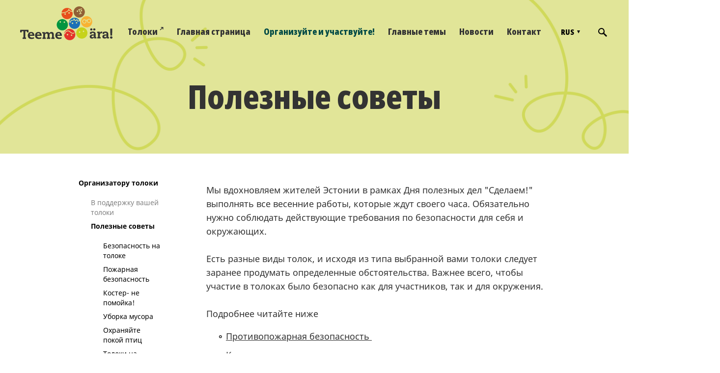

--- FILE ---
content_type: text/html; charset=utf-8
request_url: https://xn--teemera-9wa.ee/organizujte-i-uchastvujte/organizatoru-toloki/poleznye-sovety
body_size: 9623
content:
<!DOCTYPE html>




<html class="publicmode language-flags-disabled language-names-enabled language-menu-mode-popover" lang="ru">
  <head prefix="og: http://ogp.me/ns#">
    
<!--[if IE]><meta http-equiv="X-UA-Compatible" content="IE=edge"><![endif]-->


<meta http-equiv="Content-Type" content="text/html; charset=utf-8">
<meta name="viewport" content="width=device-width, initial-scale=1, minimum-scale=1">
<meta name="format-detection" content="telephone=no">




<link rel="apple-touch-icon" sizes="180x180" href="/images/apple-touch-icon.png">
<link rel="icon" type="image/png" sizes="32x32" href="/images/favicon-32x32.png">
<link rel="icon" type="image/png" sizes="16x16" href="/images/favicon-16x16.png">
<link rel="manifest" href="/assets/site.webmanifest">
<meta name="msapplication-TileColor" content="#ff0000">
<meta name="theme-color" content="#ffffff">





  
  <link rel="stylesheet" href="/stylesheets/2022-main.min.css?v8">
  







<script src="/javascripts/modernizr-custom.min.js"></script>


<title>Полезные советы – День полезных дел «Сделаем!»</title>





<meta property="og:type" content="website">
<meta property="og:url" content="https://xn--teemera-9wa.ee/organizujte-i-uchastvujte/organizatoru-toloki/poleznye-sovety">
<meta property="og:title" content="Полезные советы – День полезных дел «Сделаем!»">
<meta property="og:site_name" content="День полезных дел «Сделаем!»">



  














<script type="application/ld+json">{"@context":"http://schema.org","@type":"BreadcrumbList","itemListElement":[{"@type":"ListItem","position":1,"item":{"@id":"https://xn--teemera-9wa.ee/ru","name":"Главная страница"}},{"@type":"ListItem","position":2,"item":{"@id":"https://xn--teemera-9wa.ee/organizujte-i-uchastvujte","name":"Организуйте и участвуйте!"}},{"@type":"ListItem","position":3,"item":{"@id":"https://xn--teemera-9wa.ee/organizujte-i-uchastvujte/organizatoru-toloki","name":"Организатору толоки"}},{"@type":"ListItem","position":4,"item":{"@id":"https://xn--teemera-9wa.ee/organizujte-i-uchastvujte/organizatoru-toloki/poleznye-sovety","name":"Полезные советы"}}]}</script>





<meta name="facebook-domain-verification" content="gl0y6yeeurc5tumf22too20sigkqdm" />


<script src="https://apps.elfsight.com/p/platform.js" defer></script>

    <style>
  
  

  

    

    .site-header .background-image {
      background-image: url("/images/page-header-bg.jpg");
    }

    @media screen and (max-width: 2048px) {
      .site-header .background-image {
        background-image: url("/images/page-header-bg_huge.jpg");
      }
    }

    @media screen and (max-width: 1280px) {
      .site-header .background-image {
        background-image: url("/images/page-header-bg_large.jpg");
      }
    }

    @media screen and (max-width: 768px) {
      .site-header .background-image {
        background-image: url("/images/page-header-bg_block.jpg");
      }
    }
  

  
  .site-header .background-color {
    background-color: rgba(0, 0, 0, 0);
  }
  
  
  
    

    .site-header.photo-article .background-image {
      background-image: none;
    }
  

  
  .site-header.photo-article .background-color {
    background-color: ;
  }

  
  
  .content-full-inner .background-color {
    background-color: ;
  }

  
  
  
    

    .front-page-content-bottom .background-image {
      background-image: url("/images/front-header-bg.jpg");
    }

    @media screen and (max-width: 2048px) {
      .front-page-content-bottom .background-image {
        background-image: url("/images/front-header-bg_huge.jpg");
      }
    }

    @media screen and (max-width: 1280px) {
      .front-page-content-bottom .background-image {
        background-image: url("/images/front-header-bg_large.jpg");
      }
    }
  

  
  .front-page-content-bottom .background-color {
    background-color: rgba(0, 0, 0, 0);
  }

  
  
  .blog-news-page .page-body .background-color,
  .blog-article-page .page-body .background-color,
  .site-footer .blog-article-nav {
    background-color: ;
  }

  
  
  .common-page .page-body .background-color,
  .item-list-page .page-body .background-color,
  .item-page .page-body .background-color {
    background-color: ;
  }

  
  
  .site-footer .background-color {
    background-color: rgb(230,230,230);
  }
</style>

  <script src="https://www.google.com/recaptcha/api.js"></script>
<script>function vgReCaptchaDispatch(form_id) {var el = document.getElementById(form_id);if (el === null) return false;if (typeof window.CustomEvent === 'function') {var e = new CustomEvent('submit', {cancelable: true});el.dispatchEvent(e);if (e.defaultPrevented !== true) {el.submit();}} else {el.submit();}}</script>
</head>

  <body class="common-page">
    <div class="site-container">
      <header class="site-header content-full js-site-header js-bg-picker-area">
  <div class="js-background-type" data-blog-bg-type="dark-background" data-article-bg-type="">
    <div class="background-image js-background-image"></div>
    <div class="background-color js-background-color"></div>

    
      <div class="header-top ">
        <div class="wrap js-header-top-wrap">

          <div class="header-left js-header-left">
            
            <a class="header-logo" href="/ru"></a>
          </div>

          <div class="header-right js-header-right">
            
<nav class="menu-main visibility-lrg js-menu-main-desktop">
  <ul class="menu">

    <li>
      <a class="menu-main-link-external" href="https://talgud.teemeara.ee/events" target="_blank">Толоки<span class="grid"><svg width="8" height="7" viewBox="0 0 8 7" fill="none" xmlns="http://www.w3.org/2000/svg"><path d="M2.79352 0V1.48148H5.20767L0.500977 5.5L1.44915 6.54444L6.15585 2.52593V5H7.50078V0H2.79352Z" fill="#333333"/></svg></span></a>
    </li>

    
      
        <li><a href="/ru">Главная страница</a></li>
      
    

    
      
        <li class="js-prevent-link-click selected">
  <a href="/organizujte-i-uchastvujte">Организуйте и участвуйте!</a>
</li>

      
    
      
        <li class="js-prevent-link-click">
  <a href="/glavnye-temy">Главные темы</a>
</li>

      
    
      
        <li class="js-prevent-link-click">
  <a href="/novosti-1">Новости</a>
</li>

      
    
      
        <li class="js-prevent-link-click">
  <a href="/kontakt-3">Контакт</a>
</li>

      
    
  </ul>
  
</nav>


            <div class="site-options grid ai-center">
              <div class="visibility-lrg">
                
  
    <div class="menu-btn-wrap menu-language-popover-btn js-menu-btn-wrap flags-enabled">
      <button role="button" class="lang-menu-btn js-lang-menu-btn js-popup-menu-btn js-prevent-sideclick lang-flag lang-flag-ru" data-lang-code="ru" >
        <span class="lang-title">
          <span class="lang-title-inner js-lang-title-inner">RUS</span>
        </span>
      </button>
    </div>
  

  



                
                  <button class="search-btn search-open-btn js-search-toggle-btn js-prevent-sideclick">
                    <svg width="18px" height="18px" viewBox="0 0 18 18"  xmlns="http://www.w3.org/2000/svg">
                      <path d="M13,11 L12,11 L12,11 C13,10 13,8 13,7 C13,3 10,0 7,0 C3,0 0,3 0,7 C0,10 3,13 7,13 C8,13 10,13 11,12 L11,12 L11,13 L16,18 L18,16 L13,11 ZM7,11 C4,11 2,9 2,7 C2,4 4,2 7,2 C9,2 11,4 11,7 C11,9 9,11 7,11 Z"></path>
                    </svg>

                  </button>
                
              </div>

              
                <button class="mobile-menu-toggler js-prevent-sideclick">
                  <span></span>
                </button>
              
            </div>

            
  <div class="search js-search js-prevent-sideclick">
    <div class="search-middle">
      <div class="search-inner js-search-inner">
        <form id="search" class="search-form js-search-form" method="get" action="#">
          <input id="onpage_search" class="search-input js-search-input" type="text" placeholder="Поиск по сайту">
        </form>

        <button class="search-btn search-close-btn js-search-reset-btn">
          <svg xmlns="http://www.w3.org/2000/svg" viewBox="0 0 10 10" width="10px" height="10px">
            <path fill="rgba(0,0,0,.71)" d="M10,1.1L6.1,5L10,8.9L8.9,10L5,6.1L1.1,10L0,8.9L3.9,5L0,1.1L1.1,0L5,3.9L8.9,0L10,1.1z"></path>
          </svg>
        </button>

        <div class="voog-search-modal js-voog-search-modal"></div>
      </div>
    </div>
  </div>



          </div>

        </div>
      </div>
    

    <div class="header-bottom">
      

      <div class="header-bottom-inner">

        
          <div class="wrap">
            <div class="header-body content-area" >
              <h1>Полезные советы</h1>
            </div>
          </div>
        

      </div>
    </div>
  </div>
</header>

      


      <div class="page-body js-bg-picker-area">
        <div class="js-background-type light-background">
          
          <div class="background-color js-background-color"></div>

          <div class="sidebar-active">
            
            
              
<aside class="site-sidebar">
  <ul class="menu level2 list-reset">
    
      
        
          <li class="menu-item">

            <a class="menu-link  is-current" href="/organizujte-i-uchastvujte/organizatoru-toloki">Организатору толоки</a>

            
              <ul class="submenu level3 list-reset">
              
                <li class="submenu-item">
                  <a class="menu-link" href="/organizujte-i-uchastvujte/organizatoru-toloki/v-podderzhku-vashej-toloki">В поддержку вашей толоки</a>
                  

                  
                  
                </li>
              
                <li class="submenu-item">
                  <a class="menu-link is-current" href="/organizujte-i-uchastvujte/organizatoru-toloki/poleznye-sovety">Полезные советы</a>
                  
                    <ul class="submenu level3">
                    
                      <li class="submenu-item">
                        <a class="menu-link" href="/organizujte-i-uchastvujte/organizatoru-toloki/poleznye-sovety/bezopasnost-na-toloke">Безопасность на толоке</a>
                        

                        

                      </li>
                    
                      <li class="submenu-item">
                        <a class="menu-link" href="/organizujte-i-uchastvujte/organizatoru-toloki/poleznye-sovety/pozharnaya-bezopasnost">Пожарная безопасность</a>
                        

                        

                      </li>
                    
                      <li class="submenu-item">
                        <a class="menu-link" href="/organizujte-i-uchastvujte/organizatoru-toloki/poleznye-sovety/koster-ne-pomojka">Костер- не помойка!</a>
                        

                        

                      </li>
                    
                      <li class="submenu-item">
                        <a class="menu-link" href="/organizujte-i-uchastvujte/organizatoru-toloki/poleznye-sovety/uborka-musora">Уборка мусора</a>
                        

                        

                      </li>
                    
                      <li class="submenu-item">
                        <a class="menu-link" href="/organizujte-i-uchastvujte/organizatoru-toloki/poleznye-sovety/ohranyajte-pokoj-ptic">Охраняйте покой птиц</a>
                        

                        

                      </li>
                    
                      <li class="submenu-item">
                        <a class="menu-link" href="/organizujte-i-uchastvujte/organizatoru-toloki/poleznye-sovety/toloki-na-vzyatyh-pod-ohranu-ob-ektah">Толоки на взятых под охрану объектах</a>
                        

                        

                      </li>
                    
                      <li class="submenu-item">
                        <a class="menu-link" href="/organizujte-i-uchastvujte/organizatoru-toloki/poleznye-sovety/toloki-v-kvartirnyh-tovarishestvah">Толоки в квартирных товариществах</a>
                        

                        

                      </li>
                    
                      <li class="submenu-item">
                        <a class="menu-link" href="/organizujte-i-uchastvujte/organizatoru-toloki/poleznye-sovety/vazhnye-ssylki">Важные ссылки</a>
                        

                        

                      </li>
                    
                    </ul>
                  

                  
                  
                </li>
              
              </ul>
            

            

          </li>
        
          <li class="menu-item">

            <a class="menu-link " href="/organizujte-i-uchastvujte/uchastniku-toloki">Участнику толоки</a>

            

            

          </li>
        
          <li class="menu-item">

            <a class="menu-link " href="/organizujte-i-uchastvujte/uchastvujte-v-sostave-svoej-gruppy">Участвуйте в составе своей группы</a>

            

            

          </li>
        
          <li class="menu-item">

            <a class="menu-link " href="/organizujte-i-uchastvujte/chasto-povtoryayushiesya-voprosy">Часто повторяющиеся вопросы</a>

            

            

          </li>
        
      

      

    
      

      

    
      

      

    
      

      

    
      

      

    
      

      

    
      

      

    
      

      

    
  </ul>
</aside>

            

            <main class="page-content" role="main">
              <div class="main-inner-row content-full">
                <div class="main-content top-row">
                  <div class="wrap">
                    
                      <div class="inner">
                        

                        

                        <section>
                          <div class="content-body content-area" data-search-indexing-allowed="true">

Мы вдохновляем жителей Эстонии в рамках Дня полезных дел "Сделаем!" выполнять все весенние работы, которые ждут своего часа. Обязательно нужно соблюдать действующие требования по безопасности для себя и окружающих.&nbsp;<br><br>Есть разные виды толок, и исходя из типа выбранной вами толоки следует заранее продумать определенные обстоятельства. Важнее всего, чтобы участие в толоках было безопасно как для участников, так и для окружения. <br><br>Подробнее читайте ниже<br><ul><li><a href="/organizujte-i-uchastvujte/organizatoru-toloki/poleznye-sovety/bezopasnost-na-toloke" target="_self">Противопожарная безопасность&nbsp;</a></li><li>Костер - не место для сжигания мусора<br></li><li>Уборка мусора</li><li>Покой птиц</li><li>Толоки на памятниках старины и памятных объектах</li><li>Толоки в квартирных товариществах</li><li>Важные ссылки</li></ul>

<br>

</div>
                        </section>
                      </div>
                    
                  </div>
                </div>

                <div class="main-content bottom-row">
                  <div class="wrap">
                    

                    
                  </div>
                </div>
              </div>
            </main>
          </div>
        </div>
      </div>
      

  <footer class="site-footer content-full content-bottom js-bg-picker-area">
    <div class="site-footer-inner">
      <div class="wrap">
        
        <div class="site-footer-grid grid">
          <div class="grid--cell grid--cell-1">
            <div class="content-area"><h3>Присоединиться к рассылке</h3><div>Те, кто присоединятся к рассылке, раз в неделю или раз в две недели будут получать самую важную информацию в связи с мероприятием.</div><div><a href="/privaatsuspoliitika" target="_self"> Настройки приватности</a></div><form accept-charset="UTF-8" action="/organizujte-i-uchastvujte/organizatoru-toloki/poleznye-sovety" id="form_218444" method="post"><div style="display:none"><input name="utf8" type="hidden" value="&#x2713;" /></div>
<input id="ticket_form_id" name="ticket[form_id]" type="hidden" value="218444" />
<div class="form_area">
  <div style="display: none; visibility: hidden;">Email again: <input autocomplete="off" id="fci_ticket_email" name="ticket[email]" type="text" value="" /></div>
<div class="form_fields">
<div class="form_field form_field_required  ">
  
    <label class="form_field_label" for="field_field_1649661219412">Эл. почта</label>
    <input class="form_field_textfield form_field_size_medium" id="field_field_1649661219412" maxlength="2000" name="ticket[data][field_1649661219412]" type="email" value="" />
    
</div></div>

<script>function onSubmitRc_form_218444(token) {vgReCaptchaDispatch("form_218444");}</script>
<div class="form_submit">
  <input class="form_submit_input g-recaptcha" data-action="vg_form" data-callback="onSubmitRc_form_218444" data-sitekey="6LfuuQAVAAAAAN7sQtqgWu6Q6kt_AXbEllVWOrHk" name="commit" type="submit" value="Отправить" />
</div>
</div>
</form></div>
          </div>
          <div class="grid--cell">
            <div class="content-area"><h3>Найди нас</h3></div>
            <ul class="social-list grid">
              <li class="social-item"><a class="social-link" href="https://www.facebook.com/teemeara" target="_blank"><svg width="40" height="40" viewBox="0 0 40 40" fill="none" xmlns="http://www.w3.org/2000/svg"><path d="M20 40C8.97561 40 0 31.0244 0 20C0 8.97561 8.97561 0 20 0C31.0244 0 40 8.97561 40 20C40 31.0244 31.0244 40 20 40Z" fill="white"/><path d="M15.7568 17.0246H17.5617V15.2685C17.5617 14.488 17.5617 13.2685 18.1471 12.5368C18.7324 11.7563 19.5617 11.2197 20.9764 11.2197C23.269 11.2197 24.2446 11.5612 24.2446 11.5612L23.8056 14.2441C23.8056 14.2441 23.0251 14.049 22.3422 14.049C21.6593 14.049 21.0251 14.2929 21.0251 15.0246V17.0734H23.9032L23.7081 19.7075H21.0251V28.8295H17.6105V19.7075H15.8056V17.0246H15.7568Z" fill="#333333"/></svg></a></li>
              <li class="social-item"><a class="social-link" href="https://www.instagram.com/talgupaev/" target="_blank"><svg width="40" height="40" viewBox="0 0 40 40" fill="none" xmlns="http://www.w3.org/2000/svg"><path d="M20 40C8.97561 40 0 31.0244 0 20C0 8.97561 8.97561 0 20 0C31.0244 0 40 8.97561 40 20C40 31.0244 31.0244 40 20 40Z" fill="white"/><path fill-rule="evenodd" clip-rule="evenodd" d="M27.4257 24.5808C27.4257 26.1602 26.1621 27.4237 24.5827 27.4237H15.5275C13.9481 27.4237 12.6846 26.1602 12.6846 24.5808V15.5255C12.6846 13.9461 13.9481 12.6826 15.5275 12.6826H24.5827C26.1621 12.6826 27.4257 13.9461 27.4257 15.5255V24.5808ZM20.0552 22.6329C21.4766 22.6329 22.6349 21.4747 22.6349 20.0532C22.6349 19.4741 22.4243 18.9476 22.161 18.5265C21.6872 17.8947 20.9502 17.4209 20.0552 17.4209C19.2128 17.4209 18.4231 17.842 17.9493 18.5265C17.6334 18.9476 17.4755 19.4741 17.4755 20.0532C17.4228 21.4747 18.5811 22.6329 20.0552 22.6329ZM25.6873 16.8417H23.2129V14.3673H25.6873V16.8417ZM20.0023 24.1068C22.2661 24.1068 24.0561 22.2642 24.0561 20.053C24.0561 19.4739 23.9508 19.0001 23.7402 18.5262H25.9513V24.5806C25.9513 25.3703 25.3196 26.0021 24.5299 26.0021H15.4746C14.6849 26.0021 14.0532 25.3703 14.0532 24.5806V18.5262H16.2643C16.0538 19.0001 15.9485 19.5265 15.9485 20.053C15.9485 22.3168 17.7911 24.1068 20.0023 24.1068Z" fill="#333333"/></svg></a></li>
              <li class="social-item"><a class="social-link" href="https://www.youtube.com/user/TeemeAraTalgupaev" target="_blank"><svg width="40" height="40" viewBox="0 0 40 40" fill="none" xmlns="http://www.w3.org/2000/svg"><path d="M20 40C8.97561 40 0 31.0244 0 20C0 8.97561 8.97561 0 20 0C31.0244 0 40 8.97561 40 20C40 31.0244 31.0244 40 20 40Z" fill="white"/><path d="M21.9514 20.0003L18.6344 21.9027V18.0979L21.9514 20.0003ZM28.7807 23.1223V16.8296C28.7807 16.8296 28.7807 13.8052 25.7563 13.8052H14.2441C14.2441 13.8052 11.2197 13.8052 11.2197 16.8296V23.1223C11.2197 23.1223 11.2197 26.1466 14.2441 26.1466H25.7563C25.7563 26.1466 28.7807 26.1466 28.7807 23.1223Z" fill="#333333"/></svg></a></li>
            </ul>
          </div>
          <div class="grid--cell">
            <div class="content-area"><h3>Команда Дня полезных дел «Сделаем!» </h3><div><a href="mailto:info@teemeara.ee" target="_self">info@teemeara.ee</a><br><a href="tel:+37255657626" target="_self">+372 5565 7626</a><br><a href="#" target="_self">Partnerid</a><br><a href="#" target="_self">Kontakt</a><br></div></div>
          </div>
        </div>

        
          <div class="voog-reference">
            <a href="https://www.voog.com/?utm_source=edicypages&amp;utm_medium=referral&amp;utm_campaign=edicy_footerlink">
              <svg xmlns="http://www.w3.org/2000/svg" width="35px" height="8px" viewbox="0 0 35 8" class="ico-voog">
                <path d="M34.5,4 C34.5,4 34.5,4 34.5,4 C34.5,4 34.5,4.1 34.5,4.1 C34.5,4.4 34.5,4.6 34.4,4.8 C34.4,4.8 34.4,4.8 34.4,4.8 C34,6.6 32.3,8 30.3,8 C29.2,8 28.2,7.6 27.4,6.8 C27.4,6.8 27.4,6.8 27.4,6.8 C27.4,6.8 27.4,6.8 27.4,6.8 C26.7,6.1 26.2,5.1 26.2,4 C26.2,1.8 28.1,0 30.4,0 C31.5,0 32.5,0.4 33.3,1.2 C33.3,1.2 32.6,1.9 32.6,1.9 C32,1.3 31.2,1 30.4,1 C28.6,1 27.3,2.3 27.3,4 C27.3,4.7 27.5,5.3 27.9,5.9 C28,5.9 28.1,6 28.2,6.1 C28.2,6.1 28.2,6.1 28.2,6.1 C28.7,6.7 29.5,7 30.3,7 C31.9,7 33.2,5.9 33.4,4.5 C33.4,4.5 30.3,4.5 30.3,4.5 C30.3,4.5 30.3,3.5 30.3,3.5 C30.3,3.5 33.4,3.5 33.4,3.5 C33.4,3.5 34.1,3.5 34.1,3.5 C34.1,3.5 34.5,3.5 34.5,3.5 C34.5,3.7 34.5,3.8 34.5,4 ZM12.7,0 C12.7,0 12.7,1 12.7,1 C14.5,1 15.8,2.3 15.8,4 C15.8,5.7 14.5,7 12.7,7 C11,7 9.6,5.7 9.6,4 C9.6,4 8.6,4 8.6,4 C8.6,6.2 10.4,8 12.7,8 C15,8 16.9,6.2 16.9,4 C16.9,1.8 15,0 12.7,0 ZM7.5,2.4 C7.5,2.4 5.5,6.4 5.5,6.4 C5.4,6.7 5.1,7 4.8,7 C4.8,7 4.8,7 4.8,7 C4.5,7 4.2,6.7 4.1,6.4 C4.1,6.4 1.1,0.3 1.1,0.3 C1.1,0.3 0,0.3 0,0.3 C0,0.3 3.1,6.8 3.1,6.8 C3.5,7.6 4.1,8 4.8,8 C4.8,8 4.8,8 4.8,8 C5.5,8 6.1,7.6 6.5,6.8 C6.5,6.8 8.4,2.8 8.4,2.8 C8.4,2.8 8.4,2.8 8.4,2.8 C8.9,1.7 10,1 11.3,1 C11.3,1 11.3,0 11.3,0 C9.6,0 8.2,1 7.5,2.4 ZM1.9,0.3 C1.9,0.3 2,0.3 2,0.3 C2,0.3 2,0.6 2,0.6 C2,0.6 2.1,0.6 2.1,0.6 C2.1,0.6 2.1,0.3 2.1,0.3 C2.1,0.3 2.2,0.3 2.2,0.3 C2.2,0.3 2.2,0.3 2.2,0.3 C2.2,0.3 1.9,0.3 1.9,0.3 C1.9,0.3 1.9,0.3 1.9,0.3 ZM2.2,0.6 C2.2,0.6 2.2,0.6 2.2,0.6 C2.2,0.6 2.2,0.3 2.2,0.3 C2.2,0.3 2.2,0.3 2.2,0.3 C2.2,0.3 2.3,0.6 2.3,0.6 C2.3,0.6 2.4,0.6 2.4,0.6 C2.4,0.6 2.4,0.3 2.4,0.3 C2.4,0.3 2.4,0.3 2.4,0.3 C2.4,0.3 2.4,0.6 2.4,0.6 C2.4,0.6 2.5,0.6 2.5,0.6 C2.5,0.6 2.5,0.3 2.5,0.3 C2.5,0.3 2.4,0.3 2.4,0.3 C2.4,0.3 2.3,0.5 2.3,0.5 C2.3,0.5 2.3,0.5 2.3,0.5 C2.3,0.5 2.3,0.3 2.3,0.3 C2.3,0.3 2.2,0.3 2.2,0.3 C2.2,0.3 2.2,0.6 2.2,0.6 ZM21.5,0 C19.2,0 17.4,1.8 17.4,4 C17.4,6.2 19.2,8 21.5,8 C23.8,8 25.7,6.2 25.7,4 C25.7,1.8 23.8,0 21.5,0 ZM21.5,7 C19.8,7 18.4,5.6 18.4,4 C18.4,2.4 19.8,1 21.5,1 C23.2,1 24.6,2.4 24.6,4 C24.6,5.6 23.2,7 21.5,7 Z"></path>
              </svg>
            </a>
          </div>
        

      </div>
    </div>
  </footer>



<nav class="lang-menu lang-menu-popover js-popup-menu-popover js-menu-lang-wrap js-prevent-sideclick">
  
    <ul class="menu js-menu-language-popover-setting-parent">
      
        
        <li class="lang-title"><a class="lang-flag lang-flag-et" href="/korralda-ja-osale/talgujuhile/kasulikke-nouandeid" data-lang-code="et">Est</a></li>
        
      
        
        <li class="lang-title"><a class="lang-flag lang-flag-ru active" href="/organizujte-i-uchastvujte/organizatoru-toloki/poleznye-sovety" data-lang-code="ru">RUS</a></li>
        
      

      
    </ul>
  
</nav>



    </div>

    <div id="mobile-menu" class="js-menu-lang-wrap">
  <div class="navigation-menu">
    <ul>
      
        <li>
          <a href="/ru">Главная страница</a>
        </li>
      

      <li>
        <a class="menu-main-link-external" href="https://talgud.teemeara.ee/events" target="_blank">Толоки<span class="grid"><svg width="8" height="7" viewBox="0 0 8 7" fill="none" xmlns="http://www.w3.org/2000/svg"><path d="M2.79352 0V1.48148H5.20767L0.500977 5.5L1.44915 6.54444L6.15585 2.52593V5H7.50078V0H2.79352Z" fill="#333333"/></svg></span></a>
      </li>

      
        
          <li class="menu-item  with-children current-parent">
  <a class="selected" href="/organizujte-i-uchastvujte">Организуйте и участвуйте!</a>

  
    
      
    

    
      <button class="toggle-sub-menu js-toggle-sub-menu active highlighted">
        <svg xmlns="http://www.w3.org/2000/svg" viewBox="0 0 8 10" width="8px" height="10px">
          <path d="M0,10V0l8,5L0,10z"></path>
        </svg>
      </button>
    

    
  

  
    <ul class="sub-menu menu-level-2">
      
        <li class="with-children current-parent">
  <a class="selected" href="/organizujte-i-uchastvujte/organizatoru-toloki">Организатору толоки</a>

  
    <button class="toggle-sub-menu js-toggle-sub-menu active highlighted">
      <svg xmlns="http://www.w3.org/2000/svg" viewBox="0 0 8 10" width="8px" height="10px">
        <path d="M0,10V0l8,5L0,10z"></path>
      </svg>
    </button>
  

  
    <ul class="sub-menu menu-level-3">
      
        <li><a href="/organizujte-i-uchastvujte/organizatoru-toloki/v-podderzhku-vashej-toloki">В поддержку вашей толоки</a></li>
      
        <li><a class="selected current" href="/organizujte-i-uchastvujte/organizatoru-toloki/poleznye-sovety">Полезные советы</a></li>
      

      
    </ul>
  
</li>

      
        <li>
  <a href="/organizujte-i-uchastvujte/uchastniku-toloki">Участнику толоки</a>

  

  
</li>

      
        <li>
  <a href="/organizujte-i-uchastvujte/uchastvujte-v-sostave-svoej-gruppy">Участвуйте в составе своей группы</a>

  

  
</li>

      
        <li>
  <a href="/organizujte-i-uchastvujte/chasto-povtoryayushiesya-voprosy">Часто повторяющиеся вопросы</a>

  

  
</li>

      

      
    </ul>
  
</li>

        
      
        
          <li class="menu-item  with-children">
  <a href="/glavnye-temy">Главные темы</a>

  
    
      
    

    
      <button class="toggle-sub-menu js-toggle-sub-menu">
        <svg xmlns="http://www.w3.org/2000/svg" viewBox="0 0 8 10" width="8px" height="10px">
          <path d="M0,10V0l8,5L0,10z"></path>
        </svg>
      </button>
    

    
  

  
    <ul class="sub-menu menu-level-2">
      
        <li class="with-children">
  <a href="/glavnye-temy/soobshchiestva-ghotovy-k-krizisam">Сообщества готовы к кризисам </a>

  
    <button class="toggle-sub-menu js-toggle-sub-menu">
      <svg xmlns="http://www.w3.org/2000/svg" viewBox="0 0 8 10" width="8px" height="10px">
        <path d="M0,10V0l8,5L0,10z"></path>
      </svg>
    </button>
  

  
    <ul class="sub-menu menu-level-3">
      
        <li><a href="/glavnye-temy/soobshchiestva-ghotovy-k-krizisam/podarochnaya-karta-dlya-tolok">Подарочная карта для толок</a></li>
      

      
    </ul>
  
</li>

      
        <li class="with-children">
  <a href="/glavnye-temy/sdielaiem-obmien-knighami-privychkoi">Сделаем обмен книгами привычкой!</a>

  
    <button class="toggle-sub-menu js-toggle-sub-menu">
      <svg xmlns="http://www.w3.org/2000/svg" viewBox="0 0 8 10" width="8px" height="10px">
        <path d="M0,10V0l8,5L0,10z"></path>
      </svg>
    </button>
  

  
    <ul class="sub-menu menu-level-3">
      
        <li><a href="/glavnye-temy/sdielaiem-obmien-knighami-privychkoi/drughiie-toloki-v-ramkakh-goda-knighi">Другие толоки в рамках Года книги</a></li>
      
        <li><a href="/glavnye-temy/sdielaiem-obmien-knighami-privychkoi/toloki-po-pere-s-chityvaniyu-dymnyh-ban">Толоки по пере(с)читыванию дымных бань</a></li>
      

      
    </ul>
  
</li>

      
        <li>
  <a href="/glavnye-temy/miechty-o-budushchiem-dlia-sozdaniia-obshchiegho-vidieniia-estonii-v-2050-gh">Мечты о будущем для создания общего видения Эстонии в 2050 г.</a>

  

  
</li>

      

      
    </ul>
  
</li>

        
      
        
          <li class="menu-item ">
  <a href="/novosti-1">Новости</a>

  

  
</li>

        
      
        
          <li class="menu-item  with-children">
  <a href="/kontakt-3">Контакт</a>

  
    
      
    

    
      <button class="toggle-sub-menu js-toggle-sub-menu">
        <svg xmlns="http://www.w3.org/2000/svg" viewBox="0 0 8 10" width="8px" height="10px">
          <path d="M0,10V0l8,5L0,10z"></path>
        </svg>
      </button>
    

    
  

  
    <ul class="sub-menu menu-level-2">
      
        <li>
  <a href="/kontakt-3/komanda">Команда</a>

  

  
</li>

      
        <li>
  <a href="/kontakt-3/uezdnye-koordinatory">Уездные координаторы</a>

  

  
</li>

      
        <li>
  <a href="/kontakt-3/sovet-dnya-poleznyh-del">Совет Дня полезных дел</a>

  

  
</li>

      

      
    </ul>
  
</li>

        
      
    </ul>

    
  </div>

  
    <div class="lang-menu">
      <ul class="js-menu-main-mobile">
        
          
          <li class="lang-item">
            <a class="lang-flag lang-flag-et" href="/korralda-ja-osale/talgujuhile/kasulikke-nouandeid" data-lang-code="et">Est</a>
          </li>
          
        
          
          <li class="lang-item">
            <a class="lang-flag lang-flag-ru is-active" href="/organizujte-i-uchastvujte/organizatoru-toloki/poleznye-sovety" data-lang-code="ru">RUS</a>
          </li>
          
        
        
      </ul>
    </div>
  
</div>

    

    
<script>const editmode = false;</script>
<script src="https://cdnjs.cloudflare.com/ajax/libs/jquery/3.2.1/jquery.min.js" integrity="sha256-hwg4gsxgFZhOsEEamdOYGBf13FyQuiTwlAQgxVSNgt4=" crossorigin="anonymous"></script>
<script src="https://cdnjs.cloudflare.com/ajax/libs/jquery_lazyload/1.9.7/jquery.lazyload.min.js" integrity="sha256-gDUQmMJHiRi7gACNeDZJkwW/b01LKr90K4gjJVu7DY4=" crossorigin="anonymous"></script>
<script src="/javascripts/main.min.js?v=2"></script>
<script src="//static.voog.com/libs/picturefill/1.9.1/picturefill.min.js"></script>



  <script src="//static.voog.com/libs/edicy-search/latest/edicy-search.js"></script>
  <script>site.bindSiteSearch($('.js-search-form').get(0), 'ru', 'По результатам вашего поиска не найдено ни одного документа');</script>





  




<script type="text/javascript">
var _ews = _ews || {"_account":"A-482227-1","_tzo":"7200"};

(function() {
  var s = document.createElement('script'); s.type = 'text/javascript'; s.async = true;
  s.src = 'https://s.voog.com/_tr-v1.js';
  (
    document.getElementsByTagName('head')[0] ||
    document.getElementsByTagName('body')[0]
  ).appendChild(s);
})();
</script>
<!-- Google tag (gtag.js) -->
<script async src="https://www.googletagmanager.com/gtag/js?id=G-XGD466N7LF"></script>
<script>
  window.dataLayer = window.dataLayer || [];
  function gtag(){dataLayer.push(arguments);}
  gtag('js', new Date());

  gtag('config', 'G-XGD466N7LF');
</script>




    

    <script>
      site.initCommonPage();
      site.initWindowResize();
    </script>
  </body>
</html>


--- FILE ---
content_type: text/html; charset=utf-8
request_url: https://www.google.com/recaptcha/api2/anchor?ar=1&k=6LfuuQAVAAAAAN7sQtqgWu6Q6kt_AXbEllVWOrHk&co=aHR0cHM6Ly94bi0tdGVlbWVyYS05d2EuZWU6NDQz&hl=en&v=PoyoqOPhxBO7pBk68S4YbpHZ&size=invisible&sa=vg_form&anchor-ms=20000&execute-ms=30000&cb=o4pgu22qlnzf
body_size: 48659
content:
<!DOCTYPE HTML><html dir="ltr" lang="en"><head><meta http-equiv="Content-Type" content="text/html; charset=UTF-8">
<meta http-equiv="X-UA-Compatible" content="IE=edge">
<title>reCAPTCHA</title>
<style type="text/css">
/* cyrillic-ext */
@font-face {
  font-family: 'Roboto';
  font-style: normal;
  font-weight: 400;
  font-stretch: 100%;
  src: url(//fonts.gstatic.com/s/roboto/v48/KFO7CnqEu92Fr1ME7kSn66aGLdTylUAMa3GUBHMdazTgWw.woff2) format('woff2');
  unicode-range: U+0460-052F, U+1C80-1C8A, U+20B4, U+2DE0-2DFF, U+A640-A69F, U+FE2E-FE2F;
}
/* cyrillic */
@font-face {
  font-family: 'Roboto';
  font-style: normal;
  font-weight: 400;
  font-stretch: 100%;
  src: url(//fonts.gstatic.com/s/roboto/v48/KFO7CnqEu92Fr1ME7kSn66aGLdTylUAMa3iUBHMdazTgWw.woff2) format('woff2');
  unicode-range: U+0301, U+0400-045F, U+0490-0491, U+04B0-04B1, U+2116;
}
/* greek-ext */
@font-face {
  font-family: 'Roboto';
  font-style: normal;
  font-weight: 400;
  font-stretch: 100%;
  src: url(//fonts.gstatic.com/s/roboto/v48/KFO7CnqEu92Fr1ME7kSn66aGLdTylUAMa3CUBHMdazTgWw.woff2) format('woff2');
  unicode-range: U+1F00-1FFF;
}
/* greek */
@font-face {
  font-family: 'Roboto';
  font-style: normal;
  font-weight: 400;
  font-stretch: 100%;
  src: url(//fonts.gstatic.com/s/roboto/v48/KFO7CnqEu92Fr1ME7kSn66aGLdTylUAMa3-UBHMdazTgWw.woff2) format('woff2');
  unicode-range: U+0370-0377, U+037A-037F, U+0384-038A, U+038C, U+038E-03A1, U+03A3-03FF;
}
/* math */
@font-face {
  font-family: 'Roboto';
  font-style: normal;
  font-weight: 400;
  font-stretch: 100%;
  src: url(//fonts.gstatic.com/s/roboto/v48/KFO7CnqEu92Fr1ME7kSn66aGLdTylUAMawCUBHMdazTgWw.woff2) format('woff2');
  unicode-range: U+0302-0303, U+0305, U+0307-0308, U+0310, U+0312, U+0315, U+031A, U+0326-0327, U+032C, U+032F-0330, U+0332-0333, U+0338, U+033A, U+0346, U+034D, U+0391-03A1, U+03A3-03A9, U+03B1-03C9, U+03D1, U+03D5-03D6, U+03F0-03F1, U+03F4-03F5, U+2016-2017, U+2034-2038, U+203C, U+2040, U+2043, U+2047, U+2050, U+2057, U+205F, U+2070-2071, U+2074-208E, U+2090-209C, U+20D0-20DC, U+20E1, U+20E5-20EF, U+2100-2112, U+2114-2115, U+2117-2121, U+2123-214F, U+2190, U+2192, U+2194-21AE, U+21B0-21E5, U+21F1-21F2, U+21F4-2211, U+2213-2214, U+2216-22FF, U+2308-230B, U+2310, U+2319, U+231C-2321, U+2336-237A, U+237C, U+2395, U+239B-23B7, U+23D0, U+23DC-23E1, U+2474-2475, U+25AF, U+25B3, U+25B7, U+25BD, U+25C1, U+25CA, U+25CC, U+25FB, U+266D-266F, U+27C0-27FF, U+2900-2AFF, U+2B0E-2B11, U+2B30-2B4C, U+2BFE, U+3030, U+FF5B, U+FF5D, U+1D400-1D7FF, U+1EE00-1EEFF;
}
/* symbols */
@font-face {
  font-family: 'Roboto';
  font-style: normal;
  font-weight: 400;
  font-stretch: 100%;
  src: url(//fonts.gstatic.com/s/roboto/v48/KFO7CnqEu92Fr1ME7kSn66aGLdTylUAMaxKUBHMdazTgWw.woff2) format('woff2');
  unicode-range: U+0001-000C, U+000E-001F, U+007F-009F, U+20DD-20E0, U+20E2-20E4, U+2150-218F, U+2190, U+2192, U+2194-2199, U+21AF, U+21E6-21F0, U+21F3, U+2218-2219, U+2299, U+22C4-22C6, U+2300-243F, U+2440-244A, U+2460-24FF, U+25A0-27BF, U+2800-28FF, U+2921-2922, U+2981, U+29BF, U+29EB, U+2B00-2BFF, U+4DC0-4DFF, U+FFF9-FFFB, U+10140-1018E, U+10190-1019C, U+101A0, U+101D0-101FD, U+102E0-102FB, U+10E60-10E7E, U+1D2C0-1D2D3, U+1D2E0-1D37F, U+1F000-1F0FF, U+1F100-1F1AD, U+1F1E6-1F1FF, U+1F30D-1F30F, U+1F315, U+1F31C, U+1F31E, U+1F320-1F32C, U+1F336, U+1F378, U+1F37D, U+1F382, U+1F393-1F39F, U+1F3A7-1F3A8, U+1F3AC-1F3AF, U+1F3C2, U+1F3C4-1F3C6, U+1F3CA-1F3CE, U+1F3D4-1F3E0, U+1F3ED, U+1F3F1-1F3F3, U+1F3F5-1F3F7, U+1F408, U+1F415, U+1F41F, U+1F426, U+1F43F, U+1F441-1F442, U+1F444, U+1F446-1F449, U+1F44C-1F44E, U+1F453, U+1F46A, U+1F47D, U+1F4A3, U+1F4B0, U+1F4B3, U+1F4B9, U+1F4BB, U+1F4BF, U+1F4C8-1F4CB, U+1F4D6, U+1F4DA, U+1F4DF, U+1F4E3-1F4E6, U+1F4EA-1F4ED, U+1F4F7, U+1F4F9-1F4FB, U+1F4FD-1F4FE, U+1F503, U+1F507-1F50B, U+1F50D, U+1F512-1F513, U+1F53E-1F54A, U+1F54F-1F5FA, U+1F610, U+1F650-1F67F, U+1F687, U+1F68D, U+1F691, U+1F694, U+1F698, U+1F6AD, U+1F6B2, U+1F6B9-1F6BA, U+1F6BC, U+1F6C6-1F6CF, U+1F6D3-1F6D7, U+1F6E0-1F6EA, U+1F6F0-1F6F3, U+1F6F7-1F6FC, U+1F700-1F7FF, U+1F800-1F80B, U+1F810-1F847, U+1F850-1F859, U+1F860-1F887, U+1F890-1F8AD, U+1F8B0-1F8BB, U+1F8C0-1F8C1, U+1F900-1F90B, U+1F93B, U+1F946, U+1F984, U+1F996, U+1F9E9, U+1FA00-1FA6F, U+1FA70-1FA7C, U+1FA80-1FA89, U+1FA8F-1FAC6, U+1FACE-1FADC, U+1FADF-1FAE9, U+1FAF0-1FAF8, U+1FB00-1FBFF;
}
/* vietnamese */
@font-face {
  font-family: 'Roboto';
  font-style: normal;
  font-weight: 400;
  font-stretch: 100%;
  src: url(//fonts.gstatic.com/s/roboto/v48/KFO7CnqEu92Fr1ME7kSn66aGLdTylUAMa3OUBHMdazTgWw.woff2) format('woff2');
  unicode-range: U+0102-0103, U+0110-0111, U+0128-0129, U+0168-0169, U+01A0-01A1, U+01AF-01B0, U+0300-0301, U+0303-0304, U+0308-0309, U+0323, U+0329, U+1EA0-1EF9, U+20AB;
}
/* latin-ext */
@font-face {
  font-family: 'Roboto';
  font-style: normal;
  font-weight: 400;
  font-stretch: 100%;
  src: url(//fonts.gstatic.com/s/roboto/v48/KFO7CnqEu92Fr1ME7kSn66aGLdTylUAMa3KUBHMdazTgWw.woff2) format('woff2');
  unicode-range: U+0100-02BA, U+02BD-02C5, U+02C7-02CC, U+02CE-02D7, U+02DD-02FF, U+0304, U+0308, U+0329, U+1D00-1DBF, U+1E00-1E9F, U+1EF2-1EFF, U+2020, U+20A0-20AB, U+20AD-20C0, U+2113, U+2C60-2C7F, U+A720-A7FF;
}
/* latin */
@font-face {
  font-family: 'Roboto';
  font-style: normal;
  font-weight: 400;
  font-stretch: 100%;
  src: url(//fonts.gstatic.com/s/roboto/v48/KFO7CnqEu92Fr1ME7kSn66aGLdTylUAMa3yUBHMdazQ.woff2) format('woff2');
  unicode-range: U+0000-00FF, U+0131, U+0152-0153, U+02BB-02BC, U+02C6, U+02DA, U+02DC, U+0304, U+0308, U+0329, U+2000-206F, U+20AC, U+2122, U+2191, U+2193, U+2212, U+2215, U+FEFF, U+FFFD;
}
/* cyrillic-ext */
@font-face {
  font-family: 'Roboto';
  font-style: normal;
  font-weight: 500;
  font-stretch: 100%;
  src: url(//fonts.gstatic.com/s/roboto/v48/KFO7CnqEu92Fr1ME7kSn66aGLdTylUAMa3GUBHMdazTgWw.woff2) format('woff2');
  unicode-range: U+0460-052F, U+1C80-1C8A, U+20B4, U+2DE0-2DFF, U+A640-A69F, U+FE2E-FE2F;
}
/* cyrillic */
@font-face {
  font-family: 'Roboto';
  font-style: normal;
  font-weight: 500;
  font-stretch: 100%;
  src: url(//fonts.gstatic.com/s/roboto/v48/KFO7CnqEu92Fr1ME7kSn66aGLdTylUAMa3iUBHMdazTgWw.woff2) format('woff2');
  unicode-range: U+0301, U+0400-045F, U+0490-0491, U+04B0-04B1, U+2116;
}
/* greek-ext */
@font-face {
  font-family: 'Roboto';
  font-style: normal;
  font-weight: 500;
  font-stretch: 100%;
  src: url(//fonts.gstatic.com/s/roboto/v48/KFO7CnqEu92Fr1ME7kSn66aGLdTylUAMa3CUBHMdazTgWw.woff2) format('woff2');
  unicode-range: U+1F00-1FFF;
}
/* greek */
@font-face {
  font-family: 'Roboto';
  font-style: normal;
  font-weight: 500;
  font-stretch: 100%;
  src: url(//fonts.gstatic.com/s/roboto/v48/KFO7CnqEu92Fr1ME7kSn66aGLdTylUAMa3-UBHMdazTgWw.woff2) format('woff2');
  unicode-range: U+0370-0377, U+037A-037F, U+0384-038A, U+038C, U+038E-03A1, U+03A3-03FF;
}
/* math */
@font-face {
  font-family: 'Roboto';
  font-style: normal;
  font-weight: 500;
  font-stretch: 100%;
  src: url(//fonts.gstatic.com/s/roboto/v48/KFO7CnqEu92Fr1ME7kSn66aGLdTylUAMawCUBHMdazTgWw.woff2) format('woff2');
  unicode-range: U+0302-0303, U+0305, U+0307-0308, U+0310, U+0312, U+0315, U+031A, U+0326-0327, U+032C, U+032F-0330, U+0332-0333, U+0338, U+033A, U+0346, U+034D, U+0391-03A1, U+03A3-03A9, U+03B1-03C9, U+03D1, U+03D5-03D6, U+03F0-03F1, U+03F4-03F5, U+2016-2017, U+2034-2038, U+203C, U+2040, U+2043, U+2047, U+2050, U+2057, U+205F, U+2070-2071, U+2074-208E, U+2090-209C, U+20D0-20DC, U+20E1, U+20E5-20EF, U+2100-2112, U+2114-2115, U+2117-2121, U+2123-214F, U+2190, U+2192, U+2194-21AE, U+21B0-21E5, U+21F1-21F2, U+21F4-2211, U+2213-2214, U+2216-22FF, U+2308-230B, U+2310, U+2319, U+231C-2321, U+2336-237A, U+237C, U+2395, U+239B-23B7, U+23D0, U+23DC-23E1, U+2474-2475, U+25AF, U+25B3, U+25B7, U+25BD, U+25C1, U+25CA, U+25CC, U+25FB, U+266D-266F, U+27C0-27FF, U+2900-2AFF, U+2B0E-2B11, U+2B30-2B4C, U+2BFE, U+3030, U+FF5B, U+FF5D, U+1D400-1D7FF, U+1EE00-1EEFF;
}
/* symbols */
@font-face {
  font-family: 'Roboto';
  font-style: normal;
  font-weight: 500;
  font-stretch: 100%;
  src: url(//fonts.gstatic.com/s/roboto/v48/KFO7CnqEu92Fr1ME7kSn66aGLdTylUAMaxKUBHMdazTgWw.woff2) format('woff2');
  unicode-range: U+0001-000C, U+000E-001F, U+007F-009F, U+20DD-20E0, U+20E2-20E4, U+2150-218F, U+2190, U+2192, U+2194-2199, U+21AF, U+21E6-21F0, U+21F3, U+2218-2219, U+2299, U+22C4-22C6, U+2300-243F, U+2440-244A, U+2460-24FF, U+25A0-27BF, U+2800-28FF, U+2921-2922, U+2981, U+29BF, U+29EB, U+2B00-2BFF, U+4DC0-4DFF, U+FFF9-FFFB, U+10140-1018E, U+10190-1019C, U+101A0, U+101D0-101FD, U+102E0-102FB, U+10E60-10E7E, U+1D2C0-1D2D3, U+1D2E0-1D37F, U+1F000-1F0FF, U+1F100-1F1AD, U+1F1E6-1F1FF, U+1F30D-1F30F, U+1F315, U+1F31C, U+1F31E, U+1F320-1F32C, U+1F336, U+1F378, U+1F37D, U+1F382, U+1F393-1F39F, U+1F3A7-1F3A8, U+1F3AC-1F3AF, U+1F3C2, U+1F3C4-1F3C6, U+1F3CA-1F3CE, U+1F3D4-1F3E0, U+1F3ED, U+1F3F1-1F3F3, U+1F3F5-1F3F7, U+1F408, U+1F415, U+1F41F, U+1F426, U+1F43F, U+1F441-1F442, U+1F444, U+1F446-1F449, U+1F44C-1F44E, U+1F453, U+1F46A, U+1F47D, U+1F4A3, U+1F4B0, U+1F4B3, U+1F4B9, U+1F4BB, U+1F4BF, U+1F4C8-1F4CB, U+1F4D6, U+1F4DA, U+1F4DF, U+1F4E3-1F4E6, U+1F4EA-1F4ED, U+1F4F7, U+1F4F9-1F4FB, U+1F4FD-1F4FE, U+1F503, U+1F507-1F50B, U+1F50D, U+1F512-1F513, U+1F53E-1F54A, U+1F54F-1F5FA, U+1F610, U+1F650-1F67F, U+1F687, U+1F68D, U+1F691, U+1F694, U+1F698, U+1F6AD, U+1F6B2, U+1F6B9-1F6BA, U+1F6BC, U+1F6C6-1F6CF, U+1F6D3-1F6D7, U+1F6E0-1F6EA, U+1F6F0-1F6F3, U+1F6F7-1F6FC, U+1F700-1F7FF, U+1F800-1F80B, U+1F810-1F847, U+1F850-1F859, U+1F860-1F887, U+1F890-1F8AD, U+1F8B0-1F8BB, U+1F8C0-1F8C1, U+1F900-1F90B, U+1F93B, U+1F946, U+1F984, U+1F996, U+1F9E9, U+1FA00-1FA6F, U+1FA70-1FA7C, U+1FA80-1FA89, U+1FA8F-1FAC6, U+1FACE-1FADC, U+1FADF-1FAE9, U+1FAF0-1FAF8, U+1FB00-1FBFF;
}
/* vietnamese */
@font-face {
  font-family: 'Roboto';
  font-style: normal;
  font-weight: 500;
  font-stretch: 100%;
  src: url(//fonts.gstatic.com/s/roboto/v48/KFO7CnqEu92Fr1ME7kSn66aGLdTylUAMa3OUBHMdazTgWw.woff2) format('woff2');
  unicode-range: U+0102-0103, U+0110-0111, U+0128-0129, U+0168-0169, U+01A0-01A1, U+01AF-01B0, U+0300-0301, U+0303-0304, U+0308-0309, U+0323, U+0329, U+1EA0-1EF9, U+20AB;
}
/* latin-ext */
@font-face {
  font-family: 'Roboto';
  font-style: normal;
  font-weight: 500;
  font-stretch: 100%;
  src: url(//fonts.gstatic.com/s/roboto/v48/KFO7CnqEu92Fr1ME7kSn66aGLdTylUAMa3KUBHMdazTgWw.woff2) format('woff2');
  unicode-range: U+0100-02BA, U+02BD-02C5, U+02C7-02CC, U+02CE-02D7, U+02DD-02FF, U+0304, U+0308, U+0329, U+1D00-1DBF, U+1E00-1E9F, U+1EF2-1EFF, U+2020, U+20A0-20AB, U+20AD-20C0, U+2113, U+2C60-2C7F, U+A720-A7FF;
}
/* latin */
@font-face {
  font-family: 'Roboto';
  font-style: normal;
  font-weight: 500;
  font-stretch: 100%;
  src: url(//fonts.gstatic.com/s/roboto/v48/KFO7CnqEu92Fr1ME7kSn66aGLdTylUAMa3yUBHMdazQ.woff2) format('woff2');
  unicode-range: U+0000-00FF, U+0131, U+0152-0153, U+02BB-02BC, U+02C6, U+02DA, U+02DC, U+0304, U+0308, U+0329, U+2000-206F, U+20AC, U+2122, U+2191, U+2193, U+2212, U+2215, U+FEFF, U+FFFD;
}
/* cyrillic-ext */
@font-face {
  font-family: 'Roboto';
  font-style: normal;
  font-weight: 900;
  font-stretch: 100%;
  src: url(//fonts.gstatic.com/s/roboto/v48/KFO7CnqEu92Fr1ME7kSn66aGLdTylUAMa3GUBHMdazTgWw.woff2) format('woff2');
  unicode-range: U+0460-052F, U+1C80-1C8A, U+20B4, U+2DE0-2DFF, U+A640-A69F, U+FE2E-FE2F;
}
/* cyrillic */
@font-face {
  font-family: 'Roboto';
  font-style: normal;
  font-weight: 900;
  font-stretch: 100%;
  src: url(//fonts.gstatic.com/s/roboto/v48/KFO7CnqEu92Fr1ME7kSn66aGLdTylUAMa3iUBHMdazTgWw.woff2) format('woff2');
  unicode-range: U+0301, U+0400-045F, U+0490-0491, U+04B0-04B1, U+2116;
}
/* greek-ext */
@font-face {
  font-family: 'Roboto';
  font-style: normal;
  font-weight: 900;
  font-stretch: 100%;
  src: url(//fonts.gstatic.com/s/roboto/v48/KFO7CnqEu92Fr1ME7kSn66aGLdTylUAMa3CUBHMdazTgWw.woff2) format('woff2');
  unicode-range: U+1F00-1FFF;
}
/* greek */
@font-face {
  font-family: 'Roboto';
  font-style: normal;
  font-weight: 900;
  font-stretch: 100%;
  src: url(//fonts.gstatic.com/s/roboto/v48/KFO7CnqEu92Fr1ME7kSn66aGLdTylUAMa3-UBHMdazTgWw.woff2) format('woff2');
  unicode-range: U+0370-0377, U+037A-037F, U+0384-038A, U+038C, U+038E-03A1, U+03A3-03FF;
}
/* math */
@font-face {
  font-family: 'Roboto';
  font-style: normal;
  font-weight: 900;
  font-stretch: 100%;
  src: url(//fonts.gstatic.com/s/roboto/v48/KFO7CnqEu92Fr1ME7kSn66aGLdTylUAMawCUBHMdazTgWw.woff2) format('woff2');
  unicode-range: U+0302-0303, U+0305, U+0307-0308, U+0310, U+0312, U+0315, U+031A, U+0326-0327, U+032C, U+032F-0330, U+0332-0333, U+0338, U+033A, U+0346, U+034D, U+0391-03A1, U+03A3-03A9, U+03B1-03C9, U+03D1, U+03D5-03D6, U+03F0-03F1, U+03F4-03F5, U+2016-2017, U+2034-2038, U+203C, U+2040, U+2043, U+2047, U+2050, U+2057, U+205F, U+2070-2071, U+2074-208E, U+2090-209C, U+20D0-20DC, U+20E1, U+20E5-20EF, U+2100-2112, U+2114-2115, U+2117-2121, U+2123-214F, U+2190, U+2192, U+2194-21AE, U+21B0-21E5, U+21F1-21F2, U+21F4-2211, U+2213-2214, U+2216-22FF, U+2308-230B, U+2310, U+2319, U+231C-2321, U+2336-237A, U+237C, U+2395, U+239B-23B7, U+23D0, U+23DC-23E1, U+2474-2475, U+25AF, U+25B3, U+25B7, U+25BD, U+25C1, U+25CA, U+25CC, U+25FB, U+266D-266F, U+27C0-27FF, U+2900-2AFF, U+2B0E-2B11, U+2B30-2B4C, U+2BFE, U+3030, U+FF5B, U+FF5D, U+1D400-1D7FF, U+1EE00-1EEFF;
}
/* symbols */
@font-face {
  font-family: 'Roboto';
  font-style: normal;
  font-weight: 900;
  font-stretch: 100%;
  src: url(//fonts.gstatic.com/s/roboto/v48/KFO7CnqEu92Fr1ME7kSn66aGLdTylUAMaxKUBHMdazTgWw.woff2) format('woff2');
  unicode-range: U+0001-000C, U+000E-001F, U+007F-009F, U+20DD-20E0, U+20E2-20E4, U+2150-218F, U+2190, U+2192, U+2194-2199, U+21AF, U+21E6-21F0, U+21F3, U+2218-2219, U+2299, U+22C4-22C6, U+2300-243F, U+2440-244A, U+2460-24FF, U+25A0-27BF, U+2800-28FF, U+2921-2922, U+2981, U+29BF, U+29EB, U+2B00-2BFF, U+4DC0-4DFF, U+FFF9-FFFB, U+10140-1018E, U+10190-1019C, U+101A0, U+101D0-101FD, U+102E0-102FB, U+10E60-10E7E, U+1D2C0-1D2D3, U+1D2E0-1D37F, U+1F000-1F0FF, U+1F100-1F1AD, U+1F1E6-1F1FF, U+1F30D-1F30F, U+1F315, U+1F31C, U+1F31E, U+1F320-1F32C, U+1F336, U+1F378, U+1F37D, U+1F382, U+1F393-1F39F, U+1F3A7-1F3A8, U+1F3AC-1F3AF, U+1F3C2, U+1F3C4-1F3C6, U+1F3CA-1F3CE, U+1F3D4-1F3E0, U+1F3ED, U+1F3F1-1F3F3, U+1F3F5-1F3F7, U+1F408, U+1F415, U+1F41F, U+1F426, U+1F43F, U+1F441-1F442, U+1F444, U+1F446-1F449, U+1F44C-1F44E, U+1F453, U+1F46A, U+1F47D, U+1F4A3, U+1F4B0, U+1F4B3, U+1F4B9, U+1F4BB, U+1F4BF, U+1F4C8-1F4CB, U+1F4D6, U+1F4DA, U+1F4DF, U+1F4E3-1F4E6, U+1F4EA-1F4ED, U+1F4F7, U+1F4F9-1F4FB, U+1F4FD-1F4FE, U+1F503, U+1F507-1F50B, U+1F50D, U+1F512-1F513, U+1F53E-1F54A, U+1F54F-1F5FA, U+1F610, U+1F650-1F67F, U+1F687, U+1F68D, U+1F691, U+1F694, U+1F698, U+1F6AD, U+1F6B2, U+1F6B9-1F6BA, U+1F6BC, U+1F6C6-1F6CF, U+1F6D3-1F6D7, U+1F6E0-1F6EA, U+1F6F0-1F6F3, U+1F6F7-1F6FC, U+1F700-1F7FF, U+1F800-1F80B, U+1F810-1F847, U+1F850-1F859, U+1F860-1F887, U+1F890-1F8AD, U+1F8B0-1F8BB, U+1F8C0-1F8C1, U+1F900-1F90B, U+1F93B, U+1F946, U+1F984, U+1F996, U+1F9E9, U+1FA00-1FA6F, U+1FA70-1FA7C, U+1FA80-1FA89, U+1FA8F-1FAC6, U+1FACE-1FADC, U+1FADF-1FAE9, U+1FAF0-1FAF8, U+1FB00-1FBFF;
}
/* vietnamese */
@font-face {
  font-family: 'Roboto';
  font-style: normal;
  font-weight: 900;
  font-stretch: 100%;
  src: url(//fonts.gstatic.com/s/roboto/v48/KFO7CnqEu92Fr1ME7kSn66aGLdTylUAMa3OUBHMdazTgWw.woff2) format('woff2');
  unicode-range: U+0102-0103, U+0110-0111, U+0128-0129, U+0168-0169, U+01A0-01A1, U+01AF-01B0, U+0300-0301, U+0303-0304, U+0308-0309, U+0323, U+0329, U+1EA0-1EF9, U+20AB;
}
/* latin-ext */
@font-face {
  font-family: 'Roboto';
  font-style: normal;
  font-weight: 900;
  font-stretch: 100%;
  src: url(//fonts.gstatic.com/s/roboto/v48/KFO7CnqEu92Fr1ME7kSn66aGLdTylUAMa3KUBHMdazTgWw.woff2) format('woff2');
  unicode-range: U+0100-02BA, U+02BD-02C5, U+02C7-02CC, U+02CE-02D7, U+02DD-02FF, U+0304, U+0308, U+0329, U+1D00-1DBF, U+1E00-1E9F, U+1EF2-1EFF, U+2020, U+20A0-20AB, U+20AD-20C0, U+2113, U+2C60-2C7F, U+A720-A7FF;
}
/* latin */
@font-face {
  font-family: 'Roboto';
  font-style: normal;
  font-weight: 900;
  font-stretch: 100%;
  src: url(//fonts.gstatic.com/s/roboto/v48/KFO7CnqEu92Fr1ME7kSn66aGLdTylUAMa3yUBHMdazQ.woff2) format('woff2');
  unicode-range: U+0000-00FF, U+0131, U+0152-0153, U+02BB-02BC, U+02C6, U+02DA, U+02DC, U+0304, U+0308, U+0329, U+2000-206F, U+20AC, U+2122, U+2191, U+2193, U+2212, U+2215, U+FEFF, U+FFFD;
}

</style>
<link rel="stylesheet" type="text/css" href="https://www.gstatic.com/recaptcha/releases/PoyoqOPhxBO7pBk68S4YbpHZ/styles__ltr.css">
<script nonce="yJ_hm5mT-oDs1K2J3ERd-A" type="text/javascript">window['__recaptcha_api'] = 'https://www.google.com/recaptcha/api2/';</script>
<script type="text/javascript" src="https://www.gstatic.com/recaptcha/releases/PoyoqOPhxBO7pBk68S4YbpHZ/recaptcha__en.js" nonce="yJ_hm5mT-oDs1K2J3ERd-A">
      
    </script></head>
<body><div id="rc-anchor-alert" class="rc-anchor-alert"></div>
<input type="hidden" id="recaptcha-token" value="[base64]">
<script type="text/javascript" nonce="yJ_hm5mT-oDs1K2J3ERd-A">
      recaptcha.anchor.Main.init("[\x22ainput\x22,[\x22bgdata\x22,\x22\x22,\[base64]/[base64]/[base64]/[base64]/[base64]/UltsKytdPUU6KEU8MjA0OD9SW2wrK109RT4+NnwxOTI6KChFJjY0NTEyKT09NTUyOTYmJk0rMTxjLmxlbmd0aCYmKGMuY2hhckNvZGVBdChNKzEpJjY0NTEyKT09NTYzMjA/[base64]/[base64]/[base64]/[base64]/[base64]/[base64]/[base64]\x22,\[base64]\x22,\[base64]/wrs9w7DClcOKw6w2KyvCj8OZw7HCtA7Dg8KnB8Obw4rDncOuw4TDq8Kpw67DjgkLO0k0O8OvYQrDtDDCnlcKQlAaeMOCw5XDqMKpY8K+w4gbE8KVE8KZwqAjwrElfMKBw6MOwp7CrFYWQXM9wr/CrXzDhsKQJXjCr8KUwqE5wrXCgx/DjSUvw5IHNMKvwqQvwqIoMGHCs8K/w60nwpjDiDnCikhYBlHDlcOMNwonwq06wqFOVSTDji/[base64]/Ch8OQworDt8OGEBd6w6/DncO0wqFXw7vCo8K+wrbDmsKWe3LDpnPChlXCqELCp8KkGX/DkkQUecOaw6BTPMOxcsOLw6NNw6fDo2XDuCAlw6TDnMOSw6AIW8K6PxYvCsOnFnDClRDDrsKFYAoBfcOcWSAtwphmWkPDsn00FFPCkcOCwrY0SnjCsHfDmlPCvh4Pw59jw6/DssK6wqvCn8KDw5/DuWLCr8KuGX7Do8OXGsKRw5gcCsK8XsOEw70aw4QdAzLDpi3DiHEJY8K9NDbCmT/Dh2ssVSNYw5guw5ZhwpwJwqPDilHDtMOOw4wBVsKWIAbCqi0Sw6XDrMOCWXl3PsOkScO4ZDPDrcOPMHFNw48bZcKyQcKnZ0xDC8O3w6vDh1h/[base64]/[base64]/w7kRw7/[base64]/CrAxdP8KPR8K6bsKTYcKSw5hubsOsTk5rwp9RM8Kzw6PDihkKPmFgRG8Yw5bDosKZw60zMsOLEgpFa0xWRMKfG1ZkEDdoMSp8w5c2fcOyw4EWwovCjcOQwqxibQBbGMKPwptgwrzCqcK1cMOeQMKmw4nCmsKxfHQkwq/[base64]/CiMK/ZxnDtcK1KljDk8K5S0jDpxjDn8OkIBPCnynDusKdwrRRNsO0J01rw5cQwpHCpcKfw41mGA4VwqLDuMKALMOYwqTDlMO2w71awpMWMkZ2Lh7DqMKIXkrDqsODwoDCq3TCgTTDu8K3L8OQwpIFwrPCoSt+IyAbw5HCkDPDhcKSw5HCp0Yvw643w5FHasOswq7DlMO6JMK/wplmwq8hw4VUexRKMjvDjUnDtXLCtMOZAsKWWjEgw7Q0MMOXYlQGw7jDusOHTWTClMOUEWcaFcKEf8OBaVfDkjJLw4A0FC/DkBggSjfCjsKLT8OrwpnDgQgewoAFwoILwpHDmBU9wqjDiMOEw4V5woDDjcKew5w/SsOkwqTDuSZdRMKcMsO5IycXw5pyST3DvcKWPMKNw7E7R8KNV1vDskvCjcKWwrnCmcO6wp9XP8Oof8K0wozDnMKww5hMw77CuzbChcKgwpksdDljGQ0VwqPDt8KBYcO+VsOyCzLCq3/Co8KuwrgVwo0JDsOqcChgw6LCgcOxQXZfeC7CkMKIDlrChBNHbMKjGsKTdFg6wozCnsORwqzDqzcFBMOPw4/ChMKyw6oCw45hw5BLwrzDgcOgZcO+fsOBw6EYwpwULsKuD0pyw5jDsR84w6fCpR42wp3DqQHCsnkQw5zCrsOGw4d5FCzDnMOuwooDc8OzH8Knw5IpEMOHdmoPbTfDjcOJQcKaGMOmKAF3esOiFsK0UVBAGC7DtcKuw7Q4TsOhYk0WNEpfw6HCi8OHC3zDkQ/Dni3Cmw/Cv8Kww40WfMOQwoPCuzzCmcOJbxvDphU0DhZRasK+csKydhHDiQt4w5ksCjTDpcKfw43CjcO+fDIIw6PCrGh2RXTClcKYwrPDtMOfwp/Dn8OWw7fDh8OEw4ZgNmjDqsKMGyN/DcOyw6wow5vDtcOvw6XDjXDDgsKCwojCncKOw44bfMOfcC/[base64]/ci8tMEIHwo0Jw75OwoPCgMK4a8K9w7nDuRpGHmxhd8OTaT7DicOww63DpsKWLH/DjsOcdWTDlsKoXnbDsRJ0wpvCp1k7wqnCsRZQP1PDq8O8a2glVDdYwrfDmh1sCjRhw4JhBcKAwokLfsOwwrUYw4J7fMOVw5HCpnADwpHCt2PCusOPKETDu8K5f8OOWsKcwoHDqcKVKXwpw4/DgA5WRcKIwr4CVzXDkDI8w4BUJlRNw7rDn0dxwoHDusOqTMKEwovChAzDg3Yww57DjTp5cyFtEF/DkDdMB8OKI1TDvcOWwrJ8cwJHwrUgwoAaF1XCr8KhCHtJNXAewovCksOLHSrColXDkUk3bsOAdcKzwrkyw73CqsOFw4LDhMO5w4ErQsOpwqccacKFw7/Chh/[base64]/CinrDtW8Ow4jCksKDw4PDhsKCwqJ8YSvCvcKnwoZoFcORwqXDpRTDocOowrbDpGRdGMOewq8tL8Knw5PCqFhHBkrCo0Ykw5vDv8KWw5cafzHClFJ/w5jCuX8tJV/CvElsVMKowoVdFcKIZTQuw57CmsKvwqDDiMOuw4bDi0rDu8O3wqjCnHTDmcOSw4fCoMKZwrJTTTLDl8K+w6zDscOHZjMmAWDDvcOow7g+e8OGUcOww6xLU8Kvw7c/wpjCqcObw73DmsOYwr3Dm3zDtQ/CgnLDrsO6W8K3fsOMdcKuwp/Du8O5H1zCpG00wqYGwpFGw63ChcKDw7puwoDCoSgQSn96wrU5w7bCryDCoEQgwpnCricvLVDCjCh9wqLCpBjDo8OHeVtjG8OHw4/CrsKYw7IdEsK9w6bCigbCrCXDoXtnw7lqN2Eqw5s2wqUFw54NFsKbQwTDoMO4dyTDiEjClgrDucK7SCASw7jCm8KTZzrDgMOfRMK4wpQtWMO/w405F39QVS0EwpTDqMO3JMK2w43DnMO9fcOMw6tKNsO6DGfCi1rDnU3CqcK7wonCiSIgwq5NP8KQE8KVEsKUMMO/XTnDr8KLwowndx3CsAxMw5nDkyxtw6sYbX1iwq0mw7FOwq3ClsKCbsO3XjguwqkwMMKiw53Cg8OLYDvCrH82wqUfw4XDr8KcLinDosK/Q1zDqcO1wqfCvsK6wqPCq8KbS8KQdGjDkMKSB8KYwo8/[base64]/DvcObUcK2IcKRDWrCucOwwrzDsm8zfQbDjsKUAMOrwow6HmrDqltBwpzDty3CpELDlsOMEMOFQlrDnQvCuQzCl8OOw4nCtsOSwpvDpD0Xwp/DrsKVO8Opw45XVsOlcsK7w7sEDsKIwoRveMKewq7CnDcRLy7CocOuaANSw7Fnw6HCucKmG8K5wqtAw7bClcO5VFwhMsKHHsODwoTCtH/CmsKhw4LCh8OaAsO2woLDmMK3N23CgcKUFsOrwqsSEkJcOMKMw7BwesKtwoXCoSbClMONAFXCiXnCpMKRUsOhwrzCusOxw7tFw6ZcwrAPw5wPw4fDvHNNw5fDqsO1dUNzwpwuwqtKw6Ybw6ozJcKKwrbCpSR0FMKtM8OQwovDr8KJOwHCiUrCgsO8NMKqVH/CsMOBwr7DtcOiQ1TCsW8Xwr4Xw6/CokZ2woJqGDLDt8KCX8OfwqLCimcewr4ifmXDmQPCkjYuNMOQMQDDuRnDlkvDvMO8a8K2chvDtcOoHnkOcMK/KEXCosK5FcOvacKwwrgYUQ3DlsKIMcOCDsOEwpPDncKMwpLCr27DhFofYcKwaG/Dl8O7wp07wo/CssKHwpbCgAAnw6QjwrjCtUzDgXhmGRAfEcKPw7/[base64]/H0MlKAzDuAJkw6liw7HDh2IIwpwBw5ZnBwjDkcKuwpjChMO/TMOjTMOlTFzDiHLCgk/DpMKtE3jCusKICGwiw4TCkzfCjcKFwqzDnDTCiyIlw7JRSsOeMQkxwp8JCwfCmcOlw4tjw4kXUnDDq3x+wph3wpDDqjLCo8Kww75sdhXDlx/CucO+DcKZw6BFw5E0OsOLw5HChFbCoT7DtcOQIMOmbW3DlDNzOcO3E1QDwoLClsO8S1vDncOJw55mbCPDqsKuw7bDhsKnwplKLw3DjjHCrcKDBxJGOMO2G8KHw6rCqcKTIE0/wqkaw5XCoMOrTMKxesKJwog/WivDsGQZT8KZw4haw4/[base64]/DqcOLZ2lKLcKpw43CrMOmaHjDg2vCm8KWRFzCm8KcUcOowpvCtX3Dn8OawrPCuSRSw68tw53CtsOCwp3CqnVVUCjDtGHDvsKkCsK7JE9tFQkuNsKhw5RNwpnCoSI/w4VZw4d9NnUmw6FxKFjCrDnDhjZbwpttwqLCnsKdc8KRJyQ8w6XCgMKVPRMlwpcCw6x/ZjTDqcKHw6oVRsOZwrvDpRJlHMOCwpzDtXdTwoooKcKRQ3vCoFnCscOqw5J5w5/CrcKMwqXCksKgUFTDlMKMwpwMM8OKw6vDsiEhwrMPaBgMw4l2w4/DrsONYhQ+w61Ow7jDhMKbBsKww419w5A7MsKVwqYTwp3DpzdnCwFAwrY/w4XDmMK5wr7CvXFGwqRUw4LDrE/DocKawocCSMKSNhLCh38SfVvDucKSAsKFw45HcjPCl0Q6D8OawrTChMKlw7PCjMK7wrjCt8OVBjXCpcOJWcK/wrfDjTZtD8OSw6rCg8Kgwp3CkG7CpcONCAh+aMOcFcKOXA5DYsOnIw7CicKpLjEZw6stV2dZwqnCj8Opw6rDjMOKHDlZwrQbwq1nw5TDm3EZwp4Bw6fCo8OWSsKww7/CiljCu8KaMQVVTMKJw5bCn3UZYH3Ch1TDmx5nw4zDtMKcehLDmgQWIsO3wqrDrlTCgMOFwplew7xeLGtzPVxgwonCmsKnw6kcLXrDvkLDlsOuw5PCjAjDpsKqeTvDnMK2IMKYbsK2wqfCrFDCscKPw7HCugjDncOaw6bDuMODw4dew7svOcOoSi/CicKYwp/CjkLCucOGw6DDtzgcOMK9w6zDuCHCklXDlsKcDkPDpz3CnMO5eWvChHgMXcOcwqTDmwQtXAXCqsOOw5QeVlscwpnDkRXDrlh3SHltw5LCpSksQGxhLhPCoXRNw5vDv3zDhm/[base64]/w6ICZXI+Uno8wp/DnFQsJcKqRGXDl8O+T2jDswzCq8K0wqYQw7nDl8OGwpYDc8KMw4oGwpXCiH/CqMOBw5QwZ8OBew/DiMORFDpLwr5DcWPDk8Kmw5PDk8OTwq4BdMK7NS4lw6Etwrtqw57DrEMENMKiwozDhsOvwqLCucK5wpTCryMiwqXCkcO9w59+F8KZwrV8w43DilDCm8O4wqLCk2Etw59owqDCsR7CvsO/wr50WMKhwrbDqMK5LFzCqCdAwpLClEtYecOuwo8DSmnDlMKYfHzCuMOQbsK7L8OGJMKcL1nCi8OFwqDDicKRw5/CrSoHw4BYw5NDwrE3SMKgwpUCCEfCqsOwSmPCrh0CKyAZTwbDnsKOw4bCtMOQwqrCqxDDtTJlGR/ChmMlE8KKwp3Cj8OTwo/CpMO6G8OgHDPDvcKdw4BZw61mE8OmZcOHTsO4wrZFHFJEQMKoYMOEwoXCslBOK1bDucOcOh92YsKcJ8ODBQpZI8KywqRQw6FxEE3CkVoXwrXCpTNQeRN+w6jDkMO6wpQLCHXDqsORwoEEeix/w54Ow41RJcKaZzfCv8OuwrXCjkMDCcOQwosMwpUePsKzMMOBwrhEQWcFPsKkwoTCqgTCpQ4fwqt/w5LDosK+w7x/Y2PDp3J+w64KwrnDv8KMO14Zwp/CskE5Pi4kw5jDpMKCRcOAw6rDiMOowq/Dn8KywqMhwrVfKh1Xe8OowqjDnSxuw5rDssOUS8Khw6jDvcKLwrTDgMO+wrLDg8KIw7rDkiXDnkXDqMKawqNIJ8O2wpwPbV3DlyleCxvDpsKcYsKcasOYw7fDrDNdYMKAJG/[base64]/wp1kwr7DuMKKTMOJDTPCgGPDn0LCocOxS2k4w6vCgMODfn3DuEE+wrTCtcKJw6fDjwg2w6VmKirDvsOHw4NcwqJ6wqk7wrXCiCbDhsORPADDp3ASNG/[base64]/[base64]/CmQzCgFjCqW59Yx3DlghzLDACwoMuw7skNhTDr8Oww5bDncOCEA1cw6xZNsKIw78IwpV8dsKiwpzCoiolw59jw7/DuDRDw7Rpwr/DgQrDlwHCnsOqw7/CksK3CcOowo/DvU8+wpEQwoBjwrVnfMOYwp5gME4jEV3CklfCu8OHwqHCnDrDisOMK27DpcOiw5XClMOywofDocK4wq48w54bwoVVfD5owoIFwqAtw7/DoHDCtyBXJQQrwpHDlTJpw5vDjcO+w5XCpSI8MsKbw64Aw7HCkcORacOGFA/[base64]/DiMOWw7QbCMOTwoMuWMKtwrdmL8OgIsOOWcOMBsKCwoTDgB3DnMKSfE0rfcORw6Bfwr7DtWBvWsKHwpgoJVnCrwc4MjAVQQjDu8KXw47CrVHCqcK1w4M3w4Ujwr1sfcKIw6wHw4Mew7/Cil9EYcKBw6EHw7EIw6fCsEMUHX/CqcOQDyMZw7DCs8OXwonCtijDqcKCGkoHFmEHwooHwrzDiz/[base64]/ChcOuNMOcwrTCghwrw6szw61Pwp3DlFrCnsOOd8OdcsKGX8O7GsO9TMOww5nChlPDtsOOw4nDvlDDqWvCjx7DhRLDk8O0w5RCPsOkbcKbf8KrwpFiw5tOw4YBw6hRwoUiwoQsW01sOcOHwoE3w6jChTccJDEdw4PCrm8jw4sfwocWw6TCi8KXw7/[base64]/[base64]/DiVFxMws3c1lfwo7CqcO6McKMFsO6w4TDsS3Cg3/CozllwqNpwrbDpWYbEh19dcO9VQNFw6nCjEXCksKMw6dWwqDCtMKZw4HCr8OMw7smwqfCm3VUw6/Cr8KPw4LCmcOyw4zDmzYXwoBaw5DDqMOMw4zDp2vCrcKDw4ZEEXkEAnPDgEpgcTjDjR/DrypFdsKcwqzDnDLCjlxMMcKcw5ATK8KCEg/ChMKFwqIvccOBOUrChcO+wqDDpMOwwrDCjUjCoHIHQClxwqXDrMOoEcOMXUpecMOvw4B0woHDrcO3w7HDgsKewqvDsMONAHXCiX0RwpdXwofChMKGcEbCpx1Pw7ciw5TDmcKbw5/Ck2Jkwo/CoRowwpNrB0XDhsK+w6PCjMOxKzpId2FMwrLChMOpNkHDjSBTw7fDuHVCwqvDrMOSZUvDmgLCrHvDnDHCosKCecKiwoJaG8KJScOZw6U2fcO/woB8AMO5w45leVXDiMKUV8Kiwo1wwo8cIsKUwqzDicOIwrfCusKnVCd7V0xjwpNLXwzChD4hw5bCgjwxclvCmMO6W1d6NlHDrcKdw6gAw7TCtlPDv3XDtwfCkMOkLE8LPHI0FSwRScKkw61DCBMtS8OSU8OWHsKew5o8X1YDTi9uwprCj8OZU1g5GCnDj8K/w6M0wq3DsBZPw7o8WCAIUMKjwpBUN8KPG1ZIwqbDocKCwq8RwqIMw4wvJsO/w5nCg8KEIMOxeXpuwojCjcOIw7zDoW/DvQbDoMKgQcOgOG5Yw5fChsKVwpB0FWd9wqvDp1XCiMO5VsKvwpRIbDrDrxHCqUp2woZ/[base64]/DignDpcKaw5Y6w6J4Fm/[base64]/w57Cq0kJWcOXw7rCicOUDlfDocO5wp0hwoLDhMKgPMOyw73CjMKDwoLCusORw7jCnsOLE8O8w7fDuHBKF2PCgcOow6HDgsOXIzgaL8KHXUASwp0jwrnDkMOWw73DsF7CrXNUw5xqHsKRKcOIVMKcwqsUw57Dp30Ww4ZAwqTCnMKBw6MEw6IVwq/DjsKNbxo3w6VCHMK0ZMOxQsO9YATDjikhCMO+wo7CrMOJwrIEwqIewrwjwql8wrgWXVjDl0d3FifCjsKOw5Q2N8OLwoETw7fCqyDCoQl1w5PCsMOuwpM9w5UUDsO1woklIRxKHcO6Sk/CrgDCoMKxwpp/woNtwq7CtlXCvyYXXlY5UsOhw7/[base64]/CoMORw5nDkEs1T8K4EcKkWWYRwqHCgMOoLsKEYcK/fHIxw67CrjciJxcSwq3CkhXCosKAw5bDhzTClsOtPCTCjsKdDcKFwoPCnXpDQ8KJA8OedsK/O8O5w57Cs0nCn8ORICYFw750WMOGFV1AJsOoF8Kmw5rDo8KSwpLCrsOmNsOFAj50w47Ct8Kjw5VJwpvDu2nCrMOlwqLCqUzCjzHDq1Uaw6DCv01Ww4bCrw/[base64]/wq/DglcPwrjDpi/CmsOtClTCtmQxwo3ChCoPAl7ChBU/bMOsSnDCnnMBw5rDtcKnwphBNgXCgQxIJMKaKMKswq/DoiDDu27DlcK3B8K3w6TCiMK4w6BBJlzDvcKoacOiw6xDMMKew7cawoLDmMKZPsKQwoYBw602PMOreGbDsMOpwodUwo/[base64]/[base64]/Cvm/DlU/CojrDo8KOwo0He8KVf2XDlCbCpMOHccOpUDjDk3LCpj/DkzPCmsOtBS92wp53w5rDj8KEw6jDhU3CpsOHw6vCocK6XwTCuDbDucK3fcOnV8OTBcKNXMOUwrHDksObw5JbIRnCsDrDvsOBZ8Kkwp3ClMOYMVslecOCw6hVfQVYw5xlHE/CsMOkMcKawrEVccKRw7wAw7/DqcK+w6vDocOSwrjChMKqS3PCpTw6wp7DjR/CrHDCgsK5H8Ozw592K8O2w452LMO4w4puT0cOw45qwoHCpMKKw5DDn8OWaBM2f8OPwqDChGTCisOQZcK5wqrDq8O6w7LCtAXCosOuwowbMMOZGXwsP8O9cVDDlV8LSMO9NsO/wr9oOsK+wqXDkR1rCkkHw7AJwofDjMOLwr/[base64]/CtsOVbwcCGsKYfsOFPw0twq7Dn8OrBMO1Z3Y0wq/CvW3CnzRdK8KEUDJRwrzCmcKdw7rDjXcowoY9wpvCr2HCqXnDssOVwpjCuVgdacK+wqbCnTfCnAUtw5d7wqbCjMODDiBmwpkswoTDicOsw5liIGjDg8OjA8K5KsKQUlUZQxEpGcOGw7IvChTCg8KYQ8KCRsK5wrnCnMO3wqFzNcKwUcKbPE1DdsKmWsKVFsK/[base64]/ClMKiwqrDnnrDh0pEwpdLAlcfMRIGwoYbwoLCkltVOsKbw6hSScKQw5fCksOrwprDuy10woYXwrAIw60oFwnDnRoDBMK3wpPDmgXDgBNkEmPDssOjUMOuw7jDnl7Cglxgw6crwoPCujTDtAPCusKcPsOcwpQ+PEXCjcO1TcK/asOMccONUMOSP8KWw6fDr3tcw4x1UHgkwoJzwq8aOHUIBMKBA8K4w5fCnsKQN0nCrhwQZRjDqibCq1jChsKoeMKwbR7ChQtEb8KYwrfDtsKcw7wubVpjwow0UgzCvEIzwrtYw7VYwobCvGjDiMOIwrPDqFzDuCsewonDi8KJZMOvC3/Dh8Kuw44Awp3DukQOVcKWP8KzwpIdw7E+wr4/[base64]/Ckx/DlcOnKSpAwoILUnZiw4NzNsKUfsKAw7hnAsOVPx3Cv0tIAx/DicOpPsK8SHEWTgDDlMOONVrCqHfCtXjDukQwwrvDh8K0WsKvw6PDvcOswrTCg1oBwoTCrmzDhXPCsi1YwoN9wq/[base64]/DmWlPPMK1wqvCrGXChhNkw4AXwpvCiU7CmiXDilnDp8KWI8Obw7RiUMOWOFDDncO8w4vDrXgXJcOjwr3DvzbCsnxdNcK/[base64]/CunRlCMKkSMKGwpdVBzjCqWkew6YFMcOzw6BLJhzDuMO9wq99VlIvwqXCh1k5ESA7wpVMa8KKccO6NWdWbsOaAirDqn/Cizo2Oih8W8OQw57CiEpOw4g5Hg0Ewp5kRG/[base64]/CuWQpNEjCnsKRGlZoW1h+w6XDncOKHMOgw78Iw6chQWp1UMK4XMKyw47DiMKGL8Khwq4Rw7/DpTPCuMO/w57DjXYtw5UjwrrDgsOvI0AnOcOkfcK4X8Opw4xIw5sQdBTDjlkwS8KkwoAowpbCtADCjzfDmiTClMOUwo/[base64]/DkcOLwrRJwqLCg8K5C8Odw45Kw7tiJMOwTz3Du3DChCBOw6TCucK/CSXCkA4nG0TCoMK5ZMO9wpZcw4/DgsO9JyRMOMOINlIxV8OHTWLDkAlBw6bCt0NCwpzClhXCim5fwoVcwq3Du8Kow5DCjyM/KMO9BMKwNjhHVGbDsy7ClMOwwoPDhGs2w4vDq8K9XsKKP8O1BsKWwq/CnT3Ci8Oqw78yw6R5woTDqwbChT0pHcOtw7fCp8K4woAWZMOhwoPCtMOkLjjDrxnDrXjDrlEDXA3DhcOJwq1ELEbDo213KUYvw5BjwrHCsEsoNsOJw4pCVsKEPBArw7UPUMK3w4Zdwrd4FjlIbsOvw6RYanvDpMOjIsK/w48YKMOvwq0PdlXDrVzCqBnDqznCh2JHwrxwEMKKwrw2w6J2SW/[base64]/DlVnCi8O6w7fDlsKow7LDp8Ocw6sQOhvDrlZLw5A9asOQwpB+DsO9fQ5OwqU7w4Z0wrvDpVXDhU/DpnrDoHc4Uh1LGcKfUTbCk8OLwop9EsOVLsKIw7TCl3zDn8OyVMOrw5E1wr8lESMGw4FBwqcAYsOvZMOTDm9FwqvDlMOtwqPCjcOiDsOvwqfDsMOjScK3GEvDiCfDozLCmkXDqsO/[base64]/[base64]/Dn8KPwro+TMKWwofDqcK2IAXDtcKcFV7CgR0BwoDDpWcuwpxTwrICw6sgwo7Dq8KSAMK/w4MKag4QdcOcw6RSwqU+dSVDNBbDjE7CuDJFw4PDjx5EFWFiw5xqw77DiMOJMcK7w5LCvcKwJcO7DsOkwo0xw7/Cg1VDwpNewrI2E8O1w4vCgsOHPlrChcOgwrZYeMOTwqvCkMK5K8ODwrB5RR/[base64]/dsKCwrsLXMO3w4fCgHTClMOnTcONMXrDtCcPw4TCoUHDulwHw5dGZVRGdjxTw7hIQR9pw7fDkAZcGcO6fcK7TysKLgHDq8Oow7tUwpfDvX5DwpjCqSxtN8KUTsKmMFHCtWXDksK2BMKewoHDrcOHCcK4YcKZDjZ/w4dzwr7CjwRPfMO+wqg5woHCnMKLCQ/DjsOQw6hGKnjCkSZZwrfDmVjDnsOnBsOId8OGLMOyBDzDlFogGcKaMMOpwrPDn2R1NcOlwpQxAQ7CkcOiwpDDk8OcPWNUwobChH/DuQM9w6Yww4lcw6rCrBcLwp0zwopKwqfCiMOVwr4eN1dOY3UgWSfCv2bDtMKHwqVLw5cWLsO8wqRJfhJgwpsaw6LDl8KEwqBIJyHDusKeVMO7YcKAw6XCmcORNQHDrS8JK8KdesO5wpzCjEECFCgMF8ONdcKZJcK/[base64]/w6DCnMKIbMK3bAt8QsKnw4vDo8OWwoAnXsOvw43ChMKvRX5GXcKxw6EQwrEiZ8O9w6IDw41qYsOCw4Qfwq9FCMKBwo8aw5rDuDbCowXCi8Ktw51EwonDqzXCiU90YMOpwqxUwprChsKMw7TCu2bDpcOew6lfVDfCjMKaw6HCnVbDh8OhwqLDhR/Cl8KSecO/YUEHGVHDswTCq8OfV8KYNMKCRm1zQgxOwpwWw57Cq8KWAcOYDMKZw4NSXj0owrZdKznCkhZcYQDCqDrDl8KowqXDssOnw7lXKmDDv8Klw4PDjl8owok2CsKAw5PDsDfCsTlTNcO/wqU6HlkCP8OaF8KfKBTDkCLCvjgHwo/[base64]/PydLbzU5dMKMwr3CrsK9w7TCmm7DvyfDpsKxw5vDt3haXMKUR8Ocb11zbcO1woEwwr8EaX3DlMOocxZQAsKpwqbDjzBbw5U0InMfSUrClETCt8KiwpnCrcOMQw/[base64]/[base64]/[base64]/CmMKhPTDCn8KNUMKRBsKlwq3DqTc0wq3CgxZ1IH/DucK3RyRqNhp7wroHw75ZNcKOaMKSJDkbCwLCq8KAXidwwocXwrU3GsOXVAQ0w43DgSZCw4/CvmZ8wp/[base64]/w4fCuMK3wqnCtzIGw69tw4HDnhzDksK7SVlwDnI2w7RCe8KRw5VJfmvDpcKkwofDj1YEEcK2LsKGw7s/wrg3CcKMMh7DhyxMdMONw5ptwqoeQmZpwp0PT37CrDTDgcKhw5pSTcKgdF7CuMOIw6bClT7CncOsw7PCtsOpVMOXGWvCtsKJw7TCrAYcI0vDuWnDih/DtcK8enV0XsOTHsO3M3wEEzZyw695ZCvDnkEsIm0SfMOLRXnDisOLwoPCnHcCVcOcFDzCgSrCg8KBeG8CwpZFMiLDqGIrwq/DsQ3Dg8KTeBnCkcKew6YsM8KsNsOWTTHClh9Sw5nDpkbCucOmw6rDs8KoIGVAwp9Iw5U+K8KdU8O7woXCu2N6w73DrG56w57DgxvDuFglwpg7XsKMQMKawqhjCz3Ds20SJsKmE3PCkcKSw5RawotDw7F/wrXDgcKZwpzCoUDChkJ/RsKGbGtPZVXDum5MwrjDnwnCqcKTOhgjw7AGJUV8woHCjcO0KxDCkkspUMOuMsKSF8KvacO3wpZ4wqHCt30TOHLDhXvDs2HDgGtXCMKUw55GFsOeEltOwrfDhsKgH31pacOVAMKpwo7Cjg/[base64]/wq7Cu8KCw4dbwqLCscOqNSk/[base64]/[base64]/O8O1cBMKeBzCpMOqw4EHFj1XwokFwpzDuyDDpMOUw4nDvWoQLxEtdmkQwo5JwrxZw4kpEMOJHsOmdsK3UX4CKGXCk2QCdMOGaD4LwpXCkCVpw7HDimnCkXbDqMOPwr/[base64]/CjsK4ccKVw5/DiWQawrHDoStXwq/DpVDDixQuWcK9wroAw7AJw73CksOdw6/CllFUbibDl8OAanFMZsKDw7Y1C2TCi8OBwr/Cji1Lw6kBeEYFwocaw5fCj8K1wpwjwqLCkMOvw6JPwo0jw6JcNGTDqhZlNR5aw6wEWm1TO8K0wr/DvD95cEYAwq3DmsKkIgAwLUMEwrrCgMKmw6bCsMOBwq0Gw6PDrMO6wqpJXsKsw4PDo8K9worCq1Y5w6TCvcKYScODP8Kdw4fCpMO+a8OyVwgbSjLDgQIJw4IbwoDDnX/DjRnCk8OKw7vDjCPDocOSaRnDkjRdwqIPBMOCDHbDjXDCjVlsN8OnMjjCgg1AwpTCkAs2w5HCrxPDnVh0wo59TwNjwrVDwr92aBfDt0dLUMOxw7YzwojDi8KvCMO8TMKDw6bDhcODekBzw73DgcKIw55uw6zCg0XCgMO6w7kdwpFgw7/[base64]/MkvCl1TDsHDDgcO9NcOBcsOywo5WG8KEecKnw6E9wq7DqiZ4w68hPsOdwoLDscOHXsO4XcOBYgzCjsKWX8Okw69Mw5dPKWVGccOuwo3Cqm3Ds27DklTDsMKjwrJ+wo5cwpnCj15eAHh/w7ZOfhTDtAs4ZBjCnQvCjmdTCzwNAxXCmcOrPcOdUMOFw5nCrhTDnMKaWsOqw5pUd8OZZUrCmsKKJWZtEcOtE1fDisOTcRvCk8Kaw5/DisO7AcKPFMKrR0JANBHDjMK3GhHCm8KTw4vDmcOyGwLCggQzIcOSJU7Cn8OVw7QiDcKQw6t8IcKqNMKVwq/Dn8KQwq/CssO/w6hKQMK7wrMaARwlwrzCiMOZIh5tdA5PwqldwrQoUcKXfcOpw51OfsKBwrUzwqVLwqLDoko+w5dewpktNXwkwpbCjUERaMOjw7lHw7ckw7pPccKHw5fDh8K2w40yZcObHEbDjiTDl8Onw5vDsFnDuBTDq8OSw7DDoiDDhhrClxzDgsKNw5vCt8OpC8Kcw5wuPMO/e8K5GcOnFcK1w40Nw7gxwpfDj8K4wrB7CMKyw4jDoDVyQ8Kvw70gwq8Nw4JDw5BJUsKBJsOeGMK3CTkgZDV/ZTzDngDDm8KLJsOAwql0Sw0gLcO7wrHDv3DDt25XCMKAw4vCgsOBw7rCr8KEEsOOw7jDgQDDp8OLwobDoVAPCMOYwqRUwoUbwo1wwqQfwpZwwpg2K3h6XsKgVsKew4luRcK7wp/DmsKxw4fDncOkOMKeKkfDp8KxewtnKMO0Xj/[base64]/DuXXDnsOywrQCwpzCuQHChsK0FHPDk8ODRMKXP17Dh2fChEBvwr1Iw61VwojDijzDnMK/XnzCn8OBJWDDpATDgkUZw7DDgyASwp4zw43Cs0Akwr4KbsKnJsKIwoDDjhEFw73DhsOnJMOnwrdfw5UUwqfCrgQjJlHCkkzCq8Kdw43DklfDtlFrWRoKT8KcwpVdwpDDhsKKwrXDonfCiAgIwqYaWMKlwrfDo8KQw4fCojltwoBTN8KMw7TCksO/WSMawp49d8O1PMOgwq8ubT/ChWVXw4nDisKffXhSQ03DisONEsONwoTCiMKiNcKdwpp3NcOOJwbDn2PCr8K3YMK4woDCicKgwqEyYgYDw78PVhPDj8O5w4VIPyXDjC/CqMK/wqM/[base64]/wr7DkMKEwoFwf8K2w4/DkDzCrC3CrkIGDcOvw7vDvTzCpcOKeMKCPcKOwqxhwowffntfHELDosKjEyzDiMOpworCmcOvIUgpFMKmw7gdwqvClUBdOQRMwr1qw7ABPzxBdsO/w7JGX2HCrHvCsCMCwpbDk8Ouw5IIw7bDgCxDw4XCucK7e8OeDX0RVVIBw57DnjnDunFefRHDkcOlZMOUw5Yvw4V/H8KLwqHDtyLCkQw8w6wqacKPcsKuw53CkX5vwotdYy/DscKvw5DDm2/DusOpwroKw7UwJQzCqFd6Ln/CkCPDp8KbQcObcMKFwqLCuMOUwqJaCsKcwrR2aXbDtsKHA1DCpBVvcFnCk8OhwpTDiMOxwoAhwrvDq8K0wqR7wqF1w78Ew4rCtDkUw748wo5Qw40XY8OjZsOLYMKiw7gyAsKqwp1TTMOTw50xwokNwrgcw6fCgMOsF8Onw7DCpwQQwrxWwoYeACJEw7/DucKYwqfDpV3CocOkIsKEw6U7K8ODwpBpR27CosOYwobCqDjCtcKDLcKCw4PCvEDCl8KPw78qwqPDgmJaejcjS8OswpNFwqTCusK2U8OpwqrCucOgwqHCkMKROj8ZP8KXVMKZchohGUDCrHFzwpwOCF/Dk8K8N8O1VcKYwplcwr7CumBpw5/CkMOiW8OpKBzDmMK0wqMofxrDj8KOb2skwqEEVMOpw4ERw7bDmwnCkwLCqhnDoMOYYcKmwoHDnX3CjMKMwrzDkXEhNsKYBMKGw4fDnmnDgcKke8KDwoXCq8K1cn10w4/CjHXCrjzDiEZbA8O1f31TEcKUw5XCu8K/[base64]/blDCnMO3wo7Cn8OQwpdqA2EoLGVuShdpXsOqw7cIMSrCm8O1GsOyw6Y3fnLDmRXCs3PDhcKtwoLDs1p+Hnoaw5t7BTLDlQlfwpY9FcKcw7bDnW3CsMOkwrJjwr7Ci8K3VMKmZxbCvMOUw6XCmMOLTsO/w5XCp8KPw6VYwrRpwr1DwqvCt8OwwoopwpnDv8OYw6PCriIZAcOyUsKjRyvDkzMHw4XCi1IQw4XDugF/wp8mw4bCsDvDpGIHMMKUwqxnAsO3AsOhI8KKwrMnw7fCiQzCh8OpSFAgPxLDl0vChwtGwpNGbMODBztUTcOvwrHCqz1FwqxMw6TChisQwqfDgGgQJELCk8OXwoZmcMOZw4PCtsOtwrZSdQvDqXlPR3IAN8KiLGNrZH/CscOnYj5pMRZywobDvsOPwr/CtsO+dXMOAMOQwpM4wpAAw4TDlMO/DxjDoi9CXMObfDHCjcKeAznDoMOVAMKSw6NJwr7DgxPDgEnCmhzCgl3CkknDpcOvLx8TwpBvw64HB8K1a8KUPyhUISHDnxvDjB3DjljCv2DCl8Kww4IMwqHDusOuCnjCuGnCjsKWDnfCnkjCq8Ouw4cjMcOCPE8EwoDCvkXDv0/Dk8K2VcKiwovDmWEJH0jCmSjCm0HCjzUrVzDCgsK0woofw5DDgsKqfA7DoDxeMEjCksKuwoTCrG7CosObOzfDqcKRGUBVwpJKwo7DtcKcYnzCrMK0PjdeAsKsGQ/CgwDDhsO1TD7CjGtpBMOVwrrDm8OnK8OhwpzChwJpw6B3wrd0TjzChMOBcMKYwpsOY1BkCmhiMsKeWyBpDHzDphNyQRljwrHDrjbDk8KOwo/DhcOWw75eKi3DlsOBwoILTGTCisOwXQ1Xwp0GfWxCNcO1w43DmMKIw5h+w6gsQQLCm15VOsKNw6xUVcK/[base64]/DiyQVcwEcw4Yiw63Cm8O3wrIEDhdhNnMKwpbDg0zCjD8yE8K/ITbDncO/b1fDl13Dv8OFYAZGJsKdwoXDjVc3w73CmMOJfsO8w7fCrsORw7JIw6TDn8KjQTzCnB5cwrDDosOkw4MGXy/DiMOdJcOHw7AaCsOvw6vCs8Oqw5/CqMOAEMKfwpvDnMKacwAeaS1LME8PwqMjFS9qHiMtAMKlb8KeRHDDq8KbIT0yw5bDhx7CosKLOMOAK8O3w7vDqlYVHXNCwol8RcOdw61bHcKAw5TDkEjDrhsUw67Dpzh/w7B0AnpfwozCvcOUKWrDl8KJDcO/T8K9acOew4nCkWHDiMKTJsOmbm7Ctz/CnsOGw5/CryhKVMOKwohbJ28JWXXCr3IRdsK/w4R6wq8HR2TCinvCs0JiwogPw7fChcODw4bDj8O8P2Z/wpQYPMK4PU0LVCTDkW93bwoOwoEwZmVIW05mZFlGAhwXw6pBEH7CqsOsdsOWwqXCtSzDgMO6O8OMZ3R0wr7ChMKcTjUXwqUWR8K4w7LCjSPCisKSaSzCp8KQwrrDgsONw516wrjCp8OHF0wqw4bCiUTClQXCqH8mFCFCcF4swrjDhMK2wpYcw7bDsMKhdW/CvsKhfCTDqFjDoGjCoBNSw6Zpw7fCtjsww6bCqRQVP3rCinUdb0HDpkN7w6HCrsORJsOdwo7ClsK0HMKqBMKhw4N9w6tEwpHCgW7CsDtMwpHCihYYwobCvTTCnsOYe8OROW5qPsK9JGMHwp7Do8Olw6BdGMO2WWzCiwTDkC/DgMKaKg5Ib8OwwpDCrh/[base64]/DqBzCojVbw6vDgcKlIzjDjFw9Hz7CtEMrIBBMEHLDgTVwwpoAw5o0aVsDwp1CGsKMQcKiBsO4wojDusKOwo/CqmLCmhs+w61swqpCJSnChXfCuxk\\u003d\x22],null,[\x22conf\x22,null,\x226LfuuQAVAAAAAN7sQtqgWu6Q6kt_AXbEllVWOrHk\x22,0,null,null,null,1,[21,125,63,73,95,87,41,43,42,83,102,105,109,121],[1017145,594],0,null,null,null,null,0,null,0,null,700,1,null,0,\[base64]/76lBhnEnQkZtZDzAxnOyhAZzPMRGQ\\u003d\\u003d\x22,0,0,null,null,1,null,0,0,null,null,null,0],\x22https://xn--teemera-9wa.ee:443\x22,null,[3,1,1],null,null,null,1,3600,[\x22https://www.google.com/intl/en/policies/privacy/\x22,\x22https://www.google.com/intl/en/policies/terms/\x22],\x22pHG2vsydCwaiVuybPNOIFSqhn1tpwaRq/FPyeuBtv2g\\u003d\x22,1,0,null,1,1768976809304,0,0,[170,244,79,191,49],null,[213],\x22RC-Bu-ZVanlJrl7tQ\x22,null,null,null,null,null,\x220dAFcWeA6yG_KwWOQuJwUWG8jfL_PGu4lFPtPeKcJVykRV2in32mtewLF-wEfa4eU4XBaW5OM3lreNVaVbI0-ei0iJJGdoFwXmiw\x22,1769059609217]");
    </script></body></html>

--- FILE ---
content_type: text/css
request_url: https://xn--teemera-9wa.ee/stylesheets/2022-main.min.css?v8
body_size: 14384
content:
@charset "UTF-8";@font-face{font-family:"Noto Sans ExtraCondensedBlack";font-style:normal;font-weight:400;src:url(/assets/NotoSans-ExtraCondensedBlack.woff2) format("woff2"),url(/assets/NotoSans-ExtraCondensedBlack.woff) format("woff")}@font-face{font-family:"Noto Sans";font-style:normal;font-weight:400;src:url(/assets/NotoSans.woff2) format("woff2"),url(/assets/NotoSans.woff) format("woff")}@font-face{font-family:"Noto Sans";font-style:italic;font-weight:400;src:url(/assets/NotoSans-Italic.woff2) format("woff2"),url(/assets/NotoSans-Italic.woff) format("woff")}@font-face{font-family:"Noto Sans";font-style:normal;font-weight:700;src:url(/assets/NotoSans-Bold.woff2) format("woff2"),url(/assets/NotoSans-Bold.woff) format("woff")}@font-face{font-family:"Noto Sans";font-style:italic;font-weight:700;src:url(/assets/NotoSans-BoldItalic.woff2) format("woff2"),url(/assets/NotoSans-BoldItalic.woff) format("woff")}body{--white:#FFFFFF;--black:#000000;--black-100:#333333;--green-100:#E1E598;--green-200:#D0D95A;--green-300:#007B75;--green-400:#004A46;--gray-100:#888888;--beige-100:#FEF5E1}@media screen and (max-width:640px){html.comments-open,html.search-open{height:100%;overflow:hidden}}body{margin:0;font-family:"Noto Sans",sans-serif!important;font-size:18px;font-weight:400;line-height:28px;overflow-x:hidden;-webkit-text-size-adjust:100%}@media screen and (max-width:640px){.comments-open body,.search-open body{position:fixed;top:0;left:0;width:100%;height:100%;overflow:hidden}}@media screen and (max-width:640px){.mobilemenu-open body{position:fixed;top:0;left:0;width:100%;height:100%;overflow:hidden}}a{color:inherit;text-decoration:none}a img{border-style:none}.svg-spritesheet{display:none}.voog-bg-picker-btn{top:0;left:10px;padding:0;border-style:none;opacity:.9}.voog-bg-picker-btn::-moz-focus-inner{padding:0;border:none}.voog-bg-picker-btn.is-hidden{display:none}.header-bottom .voog-bg-picker-btn{top:70px}.header-top-with-bg .header-bottom .voog-bg-picker-btn{top:145px}@media screen and (max-width:1024px){.header-top-with-bg .header-bottom .voog-bg-picker-btn{top:120px}}@media screen and (max-width:640px){.header-top-with-bg .header-bottom .voog-bg-picker-btn{top:70px}}.blog-article-page .header-bottom .voog-bg-picker-btn{top:113px}.header-bottom .voog-bg-picker-btn:hover{opacity:1}.btn{display:none}.btn::-moz-focus-inner{padding:0;border:0}.btn.edy-bgpicker-toggle-button{display:block}.site-container{margin:0 auto;position:relative;-webkit-perspective:1000px;perspective:1000px;-webkit-transition:-webkit-transform .5s;transition:-webkit-transform .5s;-o-transition:transform .5s;transition:transform .5s;transition:transform .5s,-webkit-transform .5s}.site-container:after{position:absolute;top:0;right:0;width:0;height:0;background:rgba(0,0,0,.2);content:'';opacity:0;-webkit-transition:opacity .5s,width .1s .5s,height .1s .5s;-o-transition:opacity .5s,width .1s .5s,height .1s .5s;transition:opacity .5s,width .1s .5s,height .1s .5s}.flexbox .site-container{display:-webkit-box;display:-ms-flexbox;display:flex;-webkit-box-orient:vertical;-webkit-box-direction:normal;-ms-flex-direction:column;flex-direction:column;min-height:100vh}.editmode.flexbox .site-container{min-height:calc(100vh - 40px)}@media screen and (max-width:1024px){.mobilemenu-open .site-container{-webkit-transform:translate3d(-250px,0,0);transform:translate3d(-250px,0,0)}}.mobilemenu-open .site-container:after{width:100%;height:100%;opacity:1;-webkit-transition:opacity .5s;-o-transition:opacity .5s;transition:opacity .5s}.blog-article-page .site-container{overflow:hidden}.comments-open .site-container{overflow:visible}.page-body{position:relative}.flexbox .page-body{-webkit-box-flex:1;-ms-flex:1 0 auto;flex:1 0 auto}.page-content{display:block;position:relative;max-width:100vw}.background-color,.background-image{position:absolute}.background-image{z-index:-2;background-position:center;background-size:cover}.background-color{z-index:-1}.wrap{display:block;margin:0 auto}.header-top .wrap{max-width:100%}.inner{margin:0 auto;padding:60px 40px 80px}.inner:empty{display:none}.inner.has-bottom-content{padding-bottom:30px}.inner.no-bottom-padding{padding-bottom:0}.front-page .main-content .inner{padding:80px 40px 0}@media screen and (max-width:640px){.front-page .main-content .inner{padding:80px 15px 0}}@media screen and (max-width:640px){.item-list-page.sidebar-inactive .inner{padding-right:20px;padding-left:20px}}@media screen and (min-width:641px){.item-list-page.sidebar-inactive .inner{padding-right:40px;padding-left:40px}}@media screen and (max-width:640px){.item-list-page.sidebar-active .inner{padding-right:20px;padding-left:20px}}@media screen and (min-width:641px){.item-list-page.sidebar-active .inner{padding-right:40px}}@media screen and (min-width:641px) and (max-width:1024px){.item-list-page.sidebar-active .inner{padding-left:40px}}@media screen and (min-width:1025px){.item-list-page.sidebar-active .inner{padding-left:0}}@media screen and (max-width:640px){.item-page.sidebar-inactive .inner{padding-right:20px;padding-left:20px}}@media screen and (min-width:641px){.item-page.sidebar-inactive .inner{padding-right:40px;padding-left:40px}}@media screen and (max-width:640px){.item-page.sidebar-active .inner{padding-right:20px;padding-left:20px}}@media screen and (min-width:641px){.item-page.sidebar-active .inner{padding-right:40px}}@media screen and (min-width:641px) and (max-width:1024px){.item-page.sidebar-active .inner{padding-left:40px}}@media screen and (min-width:1025px){.item-page.sidebar-active .inner{padding-left:0}}@media screen and (max-width:640px){.inner{padding:30px 20px 40px}}.dark-background{color:#fff}.dark-background h1,.dark-background h2,.dark-background h3,.dark-background h4,.dark-background p,.dark-background pre{color:#fff}.site-footer .dark-background{color:var(--white)}.site-footer .dark-background a,.site-footer .dark-background b{color:var(--white)}.dark-background .header-title a{color:#fff}.dark-background .menu li a{color:#fff;opacity:.7}.dark-background .menu li a:hover{opacity:1}.dark-background .menu li.selected a{opacity:1}.dark-background .lang-title{color:#fff}.dark-background .lang-menu.menu-language-list .lang-title a{color:#fff}.dark-background .voog-reference svg path{fill:#fff}.dark-background .site-options .search-btn svg path{fill:#fff}@media screen and (max-width:640px){.search-open .dark-background .site-options .search-btn svg path{fill:rgba(0,0,0,.7)}}.light-background{color:var(--black-100)}.site-header .light-background a{color:var(--black-100)}.site-header .light-background .header-title a{color:var(--black-100)}.site-header .light-background .menu li a{color:var(--black-100)}.site-header .light-background .menu li a:hover{color:var(--gray-100)}.site-header .light-background .menu li a.untranslated{color:rgba(199,9,9,.7)}.site-header .light-background .menu li a.untranslated:hover{color:#c70909}.site-header .light-background .menu li.selected a{color:var(--black-100)}.site-footer .light-background{color:var(--white)}.light-background .lang-title{color:var(--black-100)}.table-holder{overflow:auto;-webkit-overflow-scrolling:touch;max-width:100%}@-webkit-keyframes rotation{from{-webkit-transform:rotate(0);transform:rotate(0)}to{-webkit-transform:rotate(359deg);transform:rotate(359deg)}}@keyframes rotation{from{-webkit-transform:rotate(0);transform:rotate(0)}to{-webkit-transform:rotate(359deg);transform:rotate(359deg)}}.loader{position:absolute;top:50%;left:50%;z-index:999;width:20px;height:20px;border-radius:100%;opacity:0;-webkit-transition:opacity .3s;-o-transition:opacity .3s;transition:opacity .3s}.loader::before{position:absolute;display:block;width:100%;height:100%;content:'';-webkit-box-sizing:content-box;box-sizing:content-box}.is-loaded .loader,.not-loaded .loader{margin-top:calc((20px / 2) * -1);margin-left:calc((20px / 2) * -1);border:1px solid transparent;-webkit-animation:rotation .7s infinite linear;animation:rotation .7s infinite linear}.is-loaded .loader::before,.not-loaded .loader::before{border-top:1px solid #000;border-right:1px solid transparent;border-bottom:1px solid transparent;border-left:1px solid transparent;border-radius:100%}.not-loaded .loader{opacity:1}.is-loaded .loader{opacity:0}.with-error .loader{width:30px;height:30px;margin-top:-15px;margin-left:-15px;background-color:rgba(199,9,9,.7);opacity:1}.with-error .loader::after,.with-error .loader::before{position:absolute;top:14px;width:22px;height:2px;background-color:#fff;border-radius:2px;content:''}.with-error .loader::before{left:4px;-webkit-transform:rotate(45deg);-ms-transform:rotate(45deg);transform:rotate(45deg)}.with-error .loader::after{right:4px;-webkit-transform:rotate(-45deg);-ms-transform:rotate(-45deg);transform:rotate(-45deg)}.grid{display:-webkit-box;display:-ms-flexbox;display:flex}.fb100{-ms-flex-preferred-size:100%!important;flex-basis:100%!important}.fd-row{-webkit-box-orient:horizontal!important;-webkit-box-direction:normal!important;-ms-flex-direction:row!important;flex-direction:row!important}.fd-row-reverse{-webkit-box-orient:horizontal!important;-webkit-box-direction:reverse!important;-ms-flex-direction:row-reverse!important;flex-direction:row-reverse!important}.fd-column{-webkit-box-orient:vertical!important;-webkit-box-direction:normal!important;-ms-flex-direction:column!important;flex-direction:column!important}.fd-column-reverse{-webkit-box-orient:vertical!important;-webkit-box-direction:reverse!important;-ms-flex-direction:column-reverse!important;flex-direction:column-reverse!important}.fd-wrap{-ms-flex-wrap:wrap!important;flex-wrap:wrap!important}.fd-reverse{-ms-flex-wrap:wrap-reverse!important;flex-wrap:wrap-reverse!important}.fd-nowrap{-ms-flex-wrap:nowrap!important;flex-wrap:nowrap!important}.ff-row-wrap{-webkit-box-orient:horizontal!important;-webkit-box-direction:normal!important;-ms-flex-flow:row wrap!important;flex-flow:row wrap!important}.ff-row-nowrap{-webkit-box-orient:horizontal!important;-webkit-box-direction:normal!important;-ms-flex-flow:row nowrap!important;flex-flow:row nowrap!important}.ff-row-reverse-wrap{-webkit-box-orient:horizontal!important;-webkit-box-direction:reverse!important;-ms-flex-flow:row-reverse wrap!important;flex-flow:row-reverse wrap!important}.ff-row-reverse-nowrap{-webkit-box-orient:horizontal!important;-webkit-box-direction:reverse!important;-ms-flex-flow:row-reverse nowrap!important;flex-flow:row-reverse nowrap!important}.ff-column-wrap{-webkit-box-orient:vertical!important;-webkit-box-direction:normal!important;-ms-flex-flow:column wrap!important;flex-flow:column wrap!important}.ff-column-nowrap{-webkit-box-orient:vertical!important;-webkit-box-direction:normal!important;-ms-flex-flow:column nowrap!important;flex-flow:column nowrap!important}.ff-column-reverse-wrap{-webkit-box-orient:vertical!important;-webkit-box-direction:reverse!important;-ms-flex-flow:column-reverse wrap!important;flex-flow:column-reverse wrap!important}.ff-column-reverse-nowrap{-webkit-box-orient:vertical!important;-webkit-box-direction:reverse!important;-ms-flex-flow:column-reverse nowrap!important;flex-flow:column-reverse nowrap!important}.jc-center{-webkit-box-pack:center!important;-ms-flex-pack:center!important;justify-content:center!important}.jc-end{-webkit-box-pack:end!important;-ms-flex-pack:end!important;justify-content:flex-end!important}.jc-space-around{-ms-flex-pack:distribute!important;justify-content:space-around!important}.jc-space-between{-webkit-box-pack:justify!important;-ms-flex-pack:justify!important;justify-content:space-between!important}.jc-space-evenly{-webkit-box-pack:space-evenly!important;-ms-flex-pack:space-evenly!important;justify-content:space-evenly!important}.jc-start{-webkit-box-pack:start!important;-ms-flex-pack:start!important;justify-content:flex-start!important}.ac-center{-ms-flex-line-pack:center!important;align-content:center!important}.ac-end{-ms-flex-line-pack:end!important;align-content:flex-end!important}.ac-space-around{-ms-flex-line-pack:distribute!important;align-content:space-around!important}.ac-space-between{-ms-flex-line-pack:justify!important;align-content:space-between!important}.ac-start{-ms-flex-line-pack:start!important;align-content:flex-start!important}.ac-stretch{-ms-flex-line-pack:stretch!important;align-content:stretch!important}.ai-baseline{-webkit-box-align:baseline!important;-ms-flex-align:baseline!important;align-items:baseline!important}.ai-center{-webkit-box-align:center!important;-ms-flex-align:center!important;align-items:center!important}.ai-end{-webkit-box-align:end!important;-ms-flex-align:end!important;align-items:flex-end!important}.ai-start{-webkit-box-align:start!important;-ms-flex-align:start!important;align-items:flex-start!important}.ai-stretch{-webkit-box-align:stretch!important;-ms-flex-align:stretch!important;align-items:stretch!important}.as-baseline{-ms-flex-item-align:baseline!important;align-self:baseline!important}.as-center{-ms-flex-item-align:center!important;align-self:center!important}.as-end{-ms-flex-item-align:end!important;align-self:flex-end!important}.as-start{-ms-flex-item-align:start!important;align-self:flex-start!important}.as-stretch{-ms-flex-item-align:stretch!important;align-self:stretch!important}.blog-news-page .articles-listing:after,.contacts .content-area table tr:after,.content-area:after,.footer .content-area table tr:after,.search-form:after,.search:after,.sidebar-active:after,.site-header:after,.wrap:after{display:table;clear:both;content:''}.background-color,.background-image,.stretch{position:absolute;top:0;left:0;right:0;bottom:0}.lang-menu-btn,.mobile-menu-toggler,.search-btn,.search-submit,.toggle-sub-menu{margin:0;padding:0;background-color:transparent;border-style:none;cursor:pointer}.lang-menu-btn:focus,.mobile-menu-toggler:focus,.search-btn:focus,.search-submit:focus,.toggle-sub-menu:focus{outline:0}.lang-menu-btn::-moz-focus-inner,.mobile-menu-toggler::-moz-focus-inner,.search-btn::-moz-focus-inner,.search-submit::-moz-focus-inner,.toggle-sub-menu::-moz-focus-inner{padding:0;border-style:none}.content-area .form_field_select,.content-area .form_field_textarea,.content-area .form_field_textfield,.site-search .search-input{-webkit-appearance:none;border-radius:0}.content-area .form_field_select,.content-area .form_field_textarea,.content-area .form_field_textfield,.site-search .search-input{font-family:inherit;font-size:inherit;line-height:inherit}.wrap{max-width:1124px}.edy-content-element>.form{margin:20px 0}.drop-image-area,.edy-img-drop-area{height:100%!important;background-repeat:no-repeat;background-position:center;background-size:contain}.edy-img-drop-area .edy-img-drop-area-remove-image{width:40px;height:40px}.front-page .page-content .content-header{font-size:50px;font-weight:700;line-height:1}.front-page .page-content .content-slogan{font-size:25px;font-weight:400;line-height:1}.front-page .site-header .background-image{background-image:url(../images/2022.front.header.png)!important}.front-page .page-content .content-header{margin-bottom:10px}.front-page .page-content .content-slogan{margin-bottom:80px}.front-page .main-feature{padding:70px 40px 80px}@media screen and (max-width:640px){.front-page .main-feature{padding:40px 15px}}.front-page .main-feature .wrap{font-size:0;text-align:center}.front-page .main-feature .grid{-webkit-box-orient:horizontal;-webkit-box-direction:normal;-ms-flex-flow:row wrap;flex-flow:row wrap}@media screen and (min-width:641px){.front-page .main-feature .grid{margin-left:-30px;margin-right:-30px}}.front-page .main-feature .feature{margin-bottom:40px}@media screen and (min-width:641px){.front-page .main-feature .feature{display:inline-block;vertical-align:top;width:calc(33.333% - 60px);margin-left:30px;margin-right:30px}}.editmode .front-page .main-feature .feature:nth-child(3n+1) .aspect-ratio-inner:not(.active),.editmode .front-page .main-feature .feature:nth-child(3n+2) .aspect-ratio-inner:not(.active){border-left-style:dashed}.editmode .front-page .main-feature .feature:nth-child(3n+2) .aspect-ratio-inner:not(.active),.editmode .front-page .main-feature .feature:nth-child(3n+3) .aspect-ratio-inner:not(.active){border-right-style:dashed}.front-page .main-feature .feature:empty{display:none}@media screen and (min-width:640px) and (max-width:1024px){.front-page .main-feature .feature:first-child .feature-content{margin-right:15px}.front-page .main-feature .feature:nth-child(2) .feature-content{margin-right:15px}.front-page .main-feature .feature:last-child .feature-content{margin-right:15px}}.front-page .main-feature .feature-1 .feature-image .aspect-ratio-inner{background-image:url(../images/2022.front.feature1.png)}.front-page .main-feature .feature-2 .feature-image .aspect-ratio-inner{background-image:url(../images/2022.front.feature2.png)}.front-page .main-feature .feature-3 .feature-image .aspect-ratio-inner{background-image:url(../images/2022.front.feature3.png)}.front-page .main-feature .feature-image{position:relative;margin-bottom:25px}.front-page .main-feature .feature-image:before{display:block;content:'';width:100%;padding-top:66.5413533835%}.front-page .main-feature .feature-image>.aspect-ratio-inner{position:absolute;top:0;right:0;bottom:0;left:0}.front-page .main-feature .feature-image.has-margin{margin-bottom:70px}.front-page .main-feature .feature-image.empty-hidden{display:none}.front-page .main-feature .aspect-ratio-inner{background-repeat:no-repeat;background-size:60% auto;background-position:center}.front-page .main-feature .aspect-ratio-inner:not(.active){border-width:1px}.editmode .front-page .main-feature .aspect-ratio-inner:not(.active){border-top-style:dashed;border-bottom-style:dashed}@media screen and (max-width:640px){.editmode .front-page .main-feature .aspect-ratio-inner:not(.active){border-right-style:dashed;border-left-style:dashed}}.front-page .main-feature .aspect-ratio-inner.active{border-width:0}.editmode .front-page .main-feature .aspect-ratio-inner{display:-webkit-box!important;display:-ms-flexbox!important;display:flex!important;-webkit-box-align:center;-ms-flex-align:center;align-items:center;-webkit-box-pack:center;-ms-flex-pack:center;justify-content:center}.front-page .main-feature .edy-img-drop-area .edy-img-drop-area-remove-image{top:5px;right:5px}.front-page .main-feature .edy-img-drop-area-placeholder{font-size:14px}.front-page .main-feature .feature-content:empty{display:none}.front-page .main-feature .content-area{text-align:left;line-height:1.7}@media screen and (max-width:640px){.front-page .main-feature .content-area{margin-right:0}}.front-page .main-feature .content-area h3{margin-bottom:24px}.front-page .front-page-content-bottom{text-align:center}.front-page .front-page-content-bottom .wrap{display:table;table-layout:fixed;width:100%}.front-page .front-page-content-bottom .wrap .inner{display:table-cell;vertical-align:middle;width:100%;padding:105px 15px}@media screen and (max-width:640px){.front-page .front-page-content-bottom .wrap .inner{padding:105px 15px 120px}}.front-page .front-page-content-bottom .content-area{color:var(--black-100)}.front-page .front-page-content-bottom .background-image{background-image:url(../images/2022.front.bottom.png)!important}.front-page .content-full{position:relative}.front-page .content-full .content-full-inner{position:relative}.front-page .main-stats{position:relative;padding:80px 0 120px;background-color:var(--green-100)}@media screen and (max-width:850px){.front-page .main-stats{padding:60px 40px}}@media screen and (max-width:640px){.front-page .main-stats{padding:60px 15px}}.front-page .main-stats-map{height:627px}.front-page .main-stats .wrap{position:relative}.front-page .main-stats--image{position:relative;height:627px;background-color:#ffbc00;background-repeat:no-repeat;background-position:center;background-size:contain}@media screen and (max-width:640px){.front-page .main-stats--image{height:192px}}.front-page .main-stats--row{-webkit-box-align:center;-ms-flex-align:center;align-items:center;-webkit-box-pack:justify;-ms-flex-pack:justify;justify-content:space-between;margin-bottom:80px}@media screen and (max-width:850px){.front-page .main-stats--row{margin-bottom:20px}}@media screen and (max-width:640px){.front-page .main-stats--row{margin-bottom:40px}}.front-page .main-stats--cell{text-align:center}@media screen and (max-width:850px){.front-page .main-stats--cell{-ms-flex-preferred-size:50%;flex-basis:50%;margin-bottom:60px}}@media screen and (max-width:640px){.front-page .main-stats--cell{-ms-flex-preferred-size:100%;flex-basis:100%;margin-bottom:60px}}.front-page .main-stats--cell-first{text-align:left}@media screen and (max-width:850px){.front-page .main-stats--cell-first{-ms-flex-preferred-size:100%;flex-basis:100%}}.front-page .main-stats--cell h1,.front-page .main-stats--cell h2,.front-page .main-stats--cell h3,.front-page .main-stats--cell h4{margin:0}.front-page .main-stats--cell span{display:block;margin:12px 0}.front-page .main-stats--disclaimer{position:absolute;left:40px;bottom:40px;z-index:1;color:var(--white)}@media screen and (max-width:640px){.front-page .main-stats--disclaimer{left:10px;bottom:10px}}.events-tag{display:-webkit-inline-box;display:-ms-inline-flexbox;display:inline-flex;padding:2px 6px;margin:0 3px 3px 0;color:var(--white);font-size:14px;line-height:165%;background-color:var(--green-400);border-radius:3px}.common-page .main-content .wrap{max-width:780px}.common-page .main-content .content-half{float:left;width:50%;-webkit-box-sizing:border-box;box-sizing:border-box}.common-page .main-content .content-half.has-padding{padding-top:50px}@media screen and (max-width:640px){.common-page .main-content .content-half{float:none;width:100%}}@media screen and (min-width:851px){.common-page .main-content .content-left{padding:0 20px 60px 40px}}@media screen and (max-width:640px){.common-page .main-content .content-left{padding:0 20px 20px}}@media screen and (min-width:851px){.common-page .main-content .content-right{padding:0 40px 60px 20px}}@media screen and (max-width:640px){.common-page .main-content .content-right{padding:0 20px 20px}}.blog-news-page .main-content .wrap{max-width:780px}.blog-news-page .blog-intro-content{padding-bottom:50px}.blog-news-page .article-title{font-size:24px;line-height:34px;margin:10px 0 20px}.blog-news-page .article-title a{color:#000;text-decoration:none}.blog-news-page .article-content{margin-top:20px}.blog-news-page .blog-article{position:relative;padding-top:80px}.blog-news-page .blog-article:first-child{padding-top:0}.blog-news-page .blog-article .article-image{position:relative;z-index:1;margin-top:25px;margin-bottom:20px}.blog-news-page .blog-article .article-image:before{display:block;width:100%;padding-top:65.715%;content:''}.blog-news-page .article-author,.blog-news-page .article-date{display:inline-block;margin-right:20px;font-size:14px;font-weight:400;line-height:1}.dark-background .blog-news-page .article-author,.dark-background .blog-news-page .article-date{color:rgba(255,255,255,.35)}.blog-news-page .article-excerpt{font-size:rem-calc(18px);margin-bottom:20px}.blog-news-page .article-read-more-btn{display:inline-block;font-size:14px;line-height:1;text-decoration:underline}.blog-news-page .article-read-more-btn:hover{text-decoration:none}@media screen and (max-width:640px){.blog-news-page .article-header{margin:0}}.blog-news-page .articles-listing{max-width:695px;margin:0 auto}.blog-news-page .articles-listing .articles-listing-header{margin:62px 0 30px}.blog-news-page .articles-listing .articles-listing-title{font-size:22px;text-transform:uppercase}.blog-news-page .articles-listing .blog-article{padding:0}.blog-news-page .articles-listing .blog-article .article-header{margin:0 0 20px}.blog-news-page .articles-listing .blog-article .article-date{font-size:12px;font-size:12px;color:#000;opacity:.35;font-weight:400;line-height:1.7;position:absolute;top:4px;letter-spacing:1px}.blog-news-page .articles-listing .blog-article .article-title{font-size:18px;font-weight:300;line-height:1.4;margin-left:170px}@media screen and (max-width:480px){.blog-news-page .articles-listing{margin:0}.blog-news-page .articles-listing .blog-article .article-date{position:static}.blog-news-page .articles-listing .blog-article .article-title{margin:0}}.blog-news-page .dark-background .article-author,.blog-news-page .dark-background .article-date,.blog-news-page .dark-background .articles-listing .article-date{color:rgba(255,255,255,.35)}.blog-article-page .article-types-toggle{font-size:0;position:absolute;top:85px;left:20px;display:inline-block;overflow:hidden;width:150px;border-radius:5px}.blog-article-page .article-types-toggle .type-btn{font-family:inherit;font-size:16px;line-height:1.3;display:inline-block;float:left;width:75px;padding:5px 5px 3px;cursor:pointer;text-align:center;text-decoration:none;color:#fff;border-style:none;outline:0;background-color:rgba(0,0,0,.5)}.blog-article-page .article-types-toggle .type-btn:hover{background-color:rgba(0,0,0,.7)}.blog-article-page .article-types-toggle .type-btn.is-active{background-color:#000}.blog-article-page.header-top-with-bg .article-types-toggle{top:150px}@media screen and (max-width:1024px){.blog-article-page.header-top-with-bg .article-types-toggle{top:125px}}@media screen and (max-width:640px){.blog-article-page.header-top-with-bg .article-types-toggle{top:80px}}.blog-article-page .article-body,.blog-article-page .article-excerpt{font-size:18px;font-weight:300;line-height:1.7;margin:30px 0 0;color:rgba(0,0,0,.7)}.blog-article-page .article-excerpt{font-weight:400}.blog-article-page .article-excerpt:empty{display:none}.blog-article-page .comments-title{font-size:14px;font-weight:400;line-height:1.7;display:inline-block;cursor:pointer;text-transform:uppercase;color:#000;margin-right:30px}.blog-article-page .comments-title:hover .comments-count,.blog-article-page .comments-title:hover .comments-title-inner{opacity:1}.dark-background .blog-article-page .comments-title{color:#fff}.blog-article-page .comments-title .comments-title-inner{opacity:.35}.blog-article-page .comments-title .comments-count{opacity:.7}.blog-article-page .main-content{-webkit-transition:min-height 250ms;-o-transition:min-height 250ms;transition:min-height 250ms;min-height:0;will-change:min-height}.blog-article-page .main-content .wrap{max-width:780px}.blog-article-page .main-content .article-meta{display:inline-block;margin-right:30px}.blog-article-page .main-content .article-meta.is-hidden{display:none}.blog-article-page .main-content .article-header{margin:10px 0 30px}@media screen and (max-width:480px){.blog-article-page .main-content .article-header.comments-open .blog-article-page .main-content .article-header{display:none}}.blog-article-page .main-content .article-header .article-title{font-size:24px;line-height:34px;margin-bottom:20px}.blog-article-page .main-content .article-header a{border-bottom:none}.blog-article-page .main-content .article-author,.blog-article-page .main-content .article-date{margin-right:20px;font-size:14px;font-weight:400;line-height:1;display:inline;letter-spacing:1px;color:var(--black-100)}.blog-article-page .main-content .article-author.is-hidden,.blog-article-page .main-content .article-date.is-hidden{display:none}.blog-article-page .dark-background .article-author,.blog-article-page .dark-background .article-date{color:#fff}.blog-article-page.header-top-with-bg .header-bottom .voog-bg-picker-btn{top:180px}@media screen and (max-width:1024px){.blog-article-page.header-top-with-bg .header-bottom .voog-bg-picker-btn{top:155px}}@media screen and (max-width:640px){.blog-article-page.header-top-with-bg .header-bottom .voog-bg-picker-btn{top:115px}}.article-settings-wrap{display:inline-block}.blog-article-page .wrap .hide-article-comments,.blog-news-page .wrap .hide-article-comments,.site-header .wrap .hide-article-comments{display:none}.blog-article-page .wrap .article-date.hide-article-date,.blog-news-page .wrap .article-date.hide-article-date,.site-header .wrap .article-date.hide-article-date{display:none}.blog-article-page .wrap .article-author.hide-article-author,.blog-news-page .wrap .article-author.hide-article-author,.site-header .wrap .article-author.hide-article-author{display:none}.date-separator.hide-separator{display:none}.article-photo{height:460px;margin-bottom:24px;background-color:var(--black-100);background-repeat:no-repeat;background-position:center;background-size:cover}.contact-page .page-content .inner{padding:60px 40px 30px}@media screen and (max-width:640px){.contact-page .page-content .inner{padding:60px 15px 30px}}.article-comments{-webkit-transition:250ms;-o-transition:250ms;transition:250ms;position:absolute;top:0;right:-486px;z-index:1;width:440px;padding:45px 40px;background-color:#fff;-webkit-box-shadow:-10px 19px 30px rgba(68,68,68,.31);box-shadow:-10px 19px 30px rgba(68,68,68,.31);-webkit-box-sizing:border-box;box-sizing:border-box}@media screen and (max-width:640px){.article-comments{display:none;right:0;-webkit-box-sizing:border-box;box-sizing:border-box;-webkit-box-shadow:none;box-shadow:none;-webkit-transition:0s;-o-transition:0s;transition:0s}}.article-comments.open{-webkit-transition:250ms;-o-transition:250ms;transition:250ms;top:0;right:0;-webkit-box-shadow:0 0 20px rgba(0,0,0,.1);box-shadow:0 0 20px rgba(0,0,0,.1)}@media screen and (max-width:640px){.article-comments.open{display:block;-webkit-transition:0s;-o-transition:0s;transition:0s;width:100%}}.article-comments .comments-body{max-height:100%}@media screen and (max-width:640px){.comments-open .article-comments .comments-body{position:fixed;top:0;right:0;bottom:0;left:0;overflow:auto;-webkit-overflow-scrolling:touch;-webkit-box-sizing:border-box;box-sizing:border-box;height:100vh;padding:20px;background-color:#fff}}.article-comments .comments-body .comments-header .comments-title{margin-top:0}.article-comments .comments-body .comments-title{margin:20px 0 20px 0;font-size:24px;font-weight:300;line-height:1.7;color:#000;cursor:text;text-transform:none}.article-comments .comments-body .comments-title .comments-count{display:inline-block;font-size:14px;color:#000;opacity:.35;vertical-align:middle}.article-comments .comments-body .form_field_textarea,.article-comments .comments-body .form_field_textfield{padding-top:10px;padding-bottom:10px;background-color:#fff}.article-comments .comment{margin:20px 0 0;color:rgba(0,0,0,.7)}.article-comments .comment:first-child{margin-top:0}.article-comments .comment .comment-body{display:block;font-size:16px;line-height:24px}.article-comments .comment .comment-author,.article-comments .comment .comment-date{font-size:14px;font-weight:300;line-height:2;color:#000;opacity:.35}.article-comments .comments-close.dark-background .btn-close{background-color:#fff}.article-comments .comments-close.dark-background .btn-close .ico-close{fill:#000}.article-comments .comments-close .btn-close{position:absolute;top:0;left:-46px;width:46px;height:46px;line-height:1;cursor:pointer;background-color:#000}@media screen and (max-width:850px){.article-comments .comments-close .btn-close{right:0;left:auto;background-color:#fff}}@media screen and (min-width:851px){.article-comments .comments-close .btn-close:hover{-webkit-transition:.5s;-o-transition:.5s;transition:.5s;opacity:.7}}.article-comments .comments-close .btn-close .ico-close{padding:15px;fill:#fff}@media screen and (max-width:850px){.article-comments .comments-close .btn-close .ico-close{fill:rgba(0,0,0,.7)}.article-comments .comments-close .btn-close .ico-close:hover{-webkit-transition:.5s;-o-transition:.5s;transition:.5s;fill:rgba(0,0,0,.7)}}.blog-tags{margin-bottom:20px}.blog-article .blog-tags{margin-bottom:15px}.blog-tags .tags-toggle{position:relative;display:inline-block;cursor:pointer}.blog-tags .tags-icon{position:absolute;top:-3px;left:0;fill:rgba(0,0,0,.7)}.dark-background .blog-tags .tags-icon{fill:rgba(255,255,255,.7)}.blog-tags .tags-title{padding:0 20px 0 25px;font-weight:400;font-size:14px}.blog-tags .ico-arrow{position:absolute;right:0;top:9px;width:0;height:0;border-style:solid;border-width:8px 5px 0 5px;border-color:#000 transparent transparent transparent}.blog-tags .ico-arrow.active{border-width:0 5px 8px 5px;border-color:transparent transparent #000 transparent}.dark-background .blog-tags .ico-arrow.active{border-color:#fff transparent transparent transparent}.dark-background .blog-tags .ico-arrow{border-color:transparent transparent #fff transparent}.blog-tags .tags-bottom{display:none;margin-top:15px}.blog-tags .tags-bottom.visible{display:block}.blog-tags .menu{display:inline-block;padding-left:0}.blog-tags .menu .menu-item{display:inline-block;margin-top:5px;vertical-align:top}.blog-tags .menu .menu-item:before{display:none}.blog-tags .menu .menu-link{padding:12px 8px;font-size:12px;color:#a4a4a4;text-decoration:none;border-radius:3px;background-color:rgba(0,0,0,.03)}.blog-tags .menu .menu-link:hover{opacity:.7}.blog-tags .menu .menu-link.active{color:#fff;background-color:#a4a4a4}.dark-background .blog-tags .menu .menu-link{background-color:rgba(255,255,255,.2)}.site-header{position:relative}@media screen and (max-width:850px){.site-header .header-left,.site-header .header-right{float:none}.no-flexbox .site-header .header-left,.no-flexbox .site-header .header-right{display:table-cell;vertical-align:top}.site-header .header-left{-webkit-box-flex:1;-ms-flex:1;flex:1}}@media screen and (max-width:640px){.search-open .site-header{position:static}}.site-header .header-top .wrap{padding-top:50px;padding-right:40px;padding-left:40px}.flexbox .site-header .header-top .wrap{display:-webkit-box;display:-ms-flexbox;display:flex;-ms-flex-wrap:wrap;flex-wrap:wrap;-webkit-box-pack:end;-ms-flex-pack:end;justify-content:flex-end}.header-top-with-bg .site-header .header-top .wrap{padding-bottom:40px}@media screen and (max-width:640px){.header-top-with-bg .site-header .header-top .wrap{padding-bottom:14px}}@media screen and (max-width:640px){.site-header .header-top .wrap{padding-top:20px;padding-right:20px;padding-left:20px}}.site-header .header-top .site-options{display:inline-block;vertical-align:top;height:27px}@media screen and (max-width:1024px){.site-header .header-top .site-options{margin-left:20px}}.site-header .header-title{font-size:22px;font-weight:300;line-height:1;position:relative;min-width:140px}.site-header .header-title a{text-decoration:none}.site-header .header-title a:hover{opacity:.7}.site-header .header-logo{display:inline-block;position:absolute;z-index:2;width:190px;height:70px;margin-top:-38px;background:center/contain no-repeat no-repeat url(/assets/2022.logo.primary.svg)}@media screen and (max-width:640px){.site-header .header-logo{margin-top:0}}.site-header .header-body{color:var(--black-100)!important}.blog-article-page .site-header .header-body{text-align:center}.site-header .header-left{max-width:100%}.flexbox .site-header .header-left{-webkit-box-flex:1;-ms-flex:1 0 auto;flex:1 0 auto}.no-flexbox .site-header .header-left{float:left}@media screen and (max-width:640px){.no-flexbox .site-header .header-left{float:none}}.site-header .header-right{position:relative;text-align:right}@media screen and (max-width:1024px){.site-header .header-right{margin-top:1px}}@media screen and (max-width:640px){.search-open .site-header .header-right{position:static}}.no-flexbox .site-header .header-right{float:right}.site-header .header-bottom .header-bottom-inner{width:100%;max-width:1124px;margin:0 auto;text-align:center}.front-page .site-header .header-bottom .header-bottom-inner{text-align:left}.front-page .site-header .header-bottom .header-bottom-inner .wrap{max-width:520px;padding:190px 40px;margin:0}@media screen and (max-width:640px){.front-page .site-header .header-bottom .header-bottom-inner .wrap{padding:160px 15px 78px}}.front-page .site-header .header-bottom .header-bottom-inner h1{margin-bottom:40px}.site-header .header-bottom .header-bottom-inner .wrap{padding:80px}.header-top-with-bg .site-header .header-bottom .header-bottom-inner .wrap{padding-top:74px;padding-bottom:76px}@media screen and (max-width:640px){.site-header .header-bottom .header-bottom-inner .wrap{padding:40px 15px 60px}.header-top-with-bg .site-header .header-bottom .header-bottom-inner .wrap{padding-top:49px;padding-bottom:51px}}.site-header.photo-article .header-bottom .header-bottom-inner{height:606px}@media screen and (max-width:640px){.site-header.photo-article .header-bottom .header-bottom-inner{height:400px}}.site-header .header-body .article-author,.site-header .header-body .article-date{font-size:14px;font-weight:400;line-height:2;display:inline;letter-spacing:1px;text-transform:uppercase}.site-header .header-body .article-author.is-hidden,.site-header .header-body .article-date.is-hidden{display:none}.site-header .header-body .article-title{font-size:60px;font-weight:300;line-height:1.2;margin:0 0 10px;text-transform:none}.publicmode .site-header .header-body .article-title{cursor:pointer}@media screen and (max-width:640px){.site-header .header-body .article-title{font-size:32px}}.site-header .header-body .article-title a{font-size:1em;text-decoration:none}.site-header .header-body .blog-title{font-weight:700;line-height:1;margin-top:0;text-transform:uppercase}.site-header .header-body .blog-title.is-hidden{display:none}.site-header .background-image{background-image:url(../images/2022.header.png)!important}.menu-btn-wrap{display:inline-block;margin-left:30px}.language-menu-mode-list .menu-btn-wrap.menu-language-popover-btn{display:none}@media screen and (max-width:1024px){.menu-btn-wrap{display:none}}.toggle-sub-menu{position:absolute;top:11px;right:-10px;display:block;padding:9px 11px 8px;margin-top:-6px}.no-svg .toggle-sub-menu:before{display:block;width:0;height:0;content:'';border-width:5px 0 5px 8px;border-style:solid;border-color:transparent transparent transparent #000}.svg .toggle-sub-menu{fill:#000;opacity:.2}.no-svg .toggle-sub-menu.active:before{border-width:8px 5px 0;border-color:#000 transparent transparent transparent}.svg .toggle-sub-menu.active{-webkit-transform:rotate(90deg);-ms-transform:rotate(90deg);transform:rotate(90deg)}.no-svg .toggle-sub-menu.highlighted{border-color:#000 transparent transparent transparent}.svg .toggle-sub-menu.highlighted{fill:#000}.menu{margin-top:0;margin-bottom:0;padding-left:0;list-style-type:none}.menu li{line-height:1}.menu li:last-child{margin-right:0}.menu li.selected{color:var(--green-400)}.menu li.is-hidden{display:none}.menu li a{display:block;border-style:none}.menu li a.untranslated{color:rgba(199,9,9,.7)}.menu li a.untranslated:hover{color:#c70909}.menu-main{display:inline-block;vertical-align:top;color:var(--black-100);font-family:"Noto Sans ExtraCondensedBlack"}.menu-main li{display:inline-block;margin-left:24px;font-size:18px;font-weight:800}.menu-main-link-external{display:-webkit-inline-box!important;display:-ms-inline-flexbox!important;display:inline-flex!important;-webkit-box-align:start;-ms-flex-align:start;align-items:flex-start}.menu-main-link-external span{margin-left:4px}.menu-sub li{margin-right:10px}.menu-language-settings{margin-top:0;margin-bottom:0;padding-left:0}.language-menu-mode-popover .menu-language-settings .menu-item-cms{padding-top:5px!important}.language-menu-mode-list .menu-language-settings .menu-item-cms{padding-top:2px!important}.menu-item-list{margin-top:15px}@media screen and (min-width:1025px){.menu-item-list.is-hidden-desktop{display:none}}.item-list-page .menu-item-list{margin-bottom:15px}.common-page .menu-item-list{margin-bottom:18px}.menu-item-list .menu-item{display:inline-block;font-size:14px;opacity:.5}.menu-item-list .menu-item:not(.current):hover{opacity:.8}.menu-item-list .menu-item.selected{font-weight:400}.menu-item-list .menu-item.current{font-weight:500;opacity:1}.menu-item-cms{margin-left:10px}.menu-item-cms.float-right{float:right}.menu-separator{opacity:.5}.menu-separator:first-child{display:none}#mobile-menu{display:none}.mobile-menu-toggler{display:none}@media screen and (max-width:1024px){.site-header .header-right .menu-main{display:none}.mobilemenu-open,.mobilesearch-open{position:fixed;overflow:hidden;top:0;left:0;width:100%;height:100%}.mobilemenu-open #mobile-menu,.mobilesearch-open #mobile-menu{position:absolute;top:0;width:250px;height:100%}.mobile-menu-toggler{position:absolute;top:-12px;right:-12px;display:block;width:45px;height:44px;outline:0}.mobile-menu-toggler span,.mobile-menu-toggler span:after,.mobile-menu-toggler span:before{position:absolute;top:14px;left:12px;display:block;width:21px;height:2px;content:'';background-color:#000}.dark-background .mobile-menu-toggler span,.dark-background .mobile-menu-toggler span:after,.dark-background .mobile-menu-toggler span:before{background-color:#fff}.language-flags-disabled .mobile-menu-toggler span .lang-menu-btn,.language-flags-disabled .mobile-menu-toggler span:after .lang-menu-btn,.language-flags-disabled .mobile-menu-toggler span:before .lang-menu-btn{position:static;width:auto;height:auto;background-color:#c70909}.language-flags-disabled .mobile-menu-toggler span .lang-menu-btn:after,.language-flags-disabled .mobile-menu-toggler span .lang-menu-btn:before,.language-flags-disabled .mobile-menu-toggler span:after .lang-menu-btn:after,.language-flags-disabled .mobile-menu-toggler span:after .lang-menu-btn:before,.language-flags-disabled .mobile-menu-toggler span:before .lang-menu-btn:after,.language-flags-disabled .mobile-menu-toggler span:before .lang-menu-btn:before{display:none}.language-flags-disabled .mobile-menu-toggler span .lang-menu-btn .lang-title,.language-flags-disabled .mobile-menu-toggler span:after .lang-menu-btn .lang-title,.language-flags-disabled .mobile-menu-toggler span:before .lang-menu-btn .lang-title{position:static;color:#fff}.mobile-menu-toggler span:before{top:7px;left:0}.mobile-menu-toggler span:after{top:14px;left:0}#mobile-menu{-webkit-transition:-webkit-transform .5s;transition:-webkit-transform .5s;-o-transition:transform .5s;transition:transform .5s;transition:transform .5s,-webkit-transform .5s;-webkit-transform:translate3d(100%,0,0);transform:translate3d(100%,0,0);font-family:"Noto Sans",sans-serif;position:fixed;z-index:1000;top:0;right:0;height:100%;display:block;overflow:auto;-webkit-box-sizing:border-box;box-sizing:border-box;width:250px;padding:30px 20px;background-color:#fff}#mobile-menu.reset-touch{-webkit-overflow-scrolling:touch}}@media screen and (max-width:1024px) and (max-width:640px){#mobile-menu{padding-top:10px}}@media screen and (max-width:1024px){.editmode #mobile-menu{height:calc(100% - 40px)}.mobilemenu-open #mobile-menu{-webkit-transform:translate3d(0,0,0);transform:translate3d(0,0,0)}#mobile-menu .search-open-btn{-webkit-transition:right .3s;-o-transition:right .3s;transition:right .3s;position:absolute;top:28px;right:78px;width:42px;height:42px;margin-left:0}#mobile-menu .search-open-btn.no-back-btn{right:108px}#mobile-menu .search-open-btn.search-active{display:none}#mobile-menu .search-open-btn svg{fill:#000}#mobile-menu ul{margin:0;padding:0;list-style-type:none}#mobile-menu ul li{position:relative;margin:0}.language-names-disabled #mobile-menu ul li.lang-item{position:relative;left:-5px;display:inline-block}#mobile-menu ul li.is-hidden{display:none}#mobile-menu ul li.edit-btn{margin:10px 0}#mobile-menu ul a{line-height:1.3;padding:10px 0;text-transform:uppercase;color:rgba(0,0,0,.7)}.language-names-enabled #mobile-menu ul a.lang-flag{font-size:16px}.language-names-disabled #mobile-menu ul a.lang-flag{font-size:0;padding:15px 15px 8px 16px;opacity:.7}.language-names-disabled #mobile-menu ul a.lang-flag.is-active,.language-names-disabled #mobile-menu ul a.lang-flag:hover{opacity:1}#mobile-menu ul a.untranslated{color:rgba(199,9,9,.7)}#mobile-menu ul a.untranslated:hover{color:#c70909}#mobile-menu .navigation-menu{word-break:break-all}#mobile-menu .navigation-menu .with-children>a{margin-right:30px}#mobile-menu .navigation-menu ul a{display:block}#mobile-menu .navigation-menu ul a.visible{display:inline-block}#mobile-menu .navigation-menu ul a.selected{font-weight:500;color:#000}#mobile-menu .navigation-menu ul a.indented{margin-left:10px}#mobile-menu .navigation-menu ul.current-menu>li:first-child>a{text-transform:uppercase}#mobile-menu .navigation-menu ul.child-menu li a.edy-cbtn{display:inline!important}#mobile-menu .navigation-menu .option-btn{padding:15px 0}#mobile-menu .sub-menu a{text-transform:initial}#mobile-menu .menu-level-2,#mobile-menu .menu-level-3{display:none;padding-left:10px}#mobile-menu .current-parent>.menu-level-2,#mobile-menu .current-parent>.menu-level-3{display:block}#mobile-menu .lang-menu{display:block;margin-top:20px;margin-left:0}#mobile-menu .lang-menu ul{margin:0;padding:0}#mobile-menu .lang-menu ul li{text-align:left}#mobile-menu .lang-menu ul li a{padding:7px 0 5px;text-align:left}.language-names-enabled #mobile-menu .lang-menu ul li a.lang-flag:after,.language-names-enabled #mobile-menu .lang-menu ul li a.lang-flag:before{top:8px;right:auto;left:0}.language-names-disabled #mobile-menu .lang-menu ul li a.lang-flag:after,.language-names-disabled #mobile-menu .lang-menu ul li a.lang-flag:before{top:5px;left:5px}#mobile-menu .lang-menu ul li a.is-active{font-weight:500;color:#000}.language-flags-enabled #mobile-menu .lang-menu a{padding-left:25px}}.lang-flag:after,.lang-flag:before{position:absolute;top:0;left:0;display:block;width:21px;height:15px;content:''}.language-flags-disabled .lang-flag:after,.language-flags-disabled .lang-flag:before{display:none}.lang-flag:after{background-position:-189px -60px}.lang-flag:before{background-color:#000}.lang-flag:after{padding-top:3px;padding-bottom:3px;font-size:9px;line-height:1;text-align:center;text-transform:uppercase;background-position:0 -75px;background-repeat:no-repeat;content:attr(data-lang-code);opacity:.95;-webkit-box-sizing:border-box;box-sizing:border-box}.no-boxshadow .lang-flag:after{border:1px solid #fff}.svg .lang-flag:after{background-image:url(../assets/ico-flags.svg)}.lang-flag:after .no-svg{background-image:url(../images/ico-flags.png)}[data-lang-code^=sq]:after{background-position:0 0;content:''}[data-lang-code^=hy]:after{background-position:-21px 0;content:''}[data-lang-code^=bn]:after{background-position:-42px 0;content:''}[data-lang-code^=bg]:after{background-position:-84px 0;content:''}[data-lang-code^=zh]:after{background-position:-105px 0;content:''}[data-lang-code^=hr]:after{background-position:-126px 0;content:''}[data-lang-code^=da]:after{background-position:-147px 0;content:''}[data-lang-code^=cs]:after{background-position:-168px 0;content:''}[data-lang-code^=et]:after{background-position:-189px 0;content:''}[data-lang-code^=fi]:after{background-position:0 -15px;content:''}[data-lang-code^=fr]:after{background-position:-21px -15px;content:''}[data-lang-code^=ka]:after{background-position:-42px -15px;content:''}[data-lang-code^=de]:after{background-position:-63px -15px;content:''}[data-lang-code^=el]:after{background-position:-84px -15px;content:''}[data-lang-code^=hu]:after{background-position:-105px -15px;content:''}[data-lang-code^=is]:after{background-position:-126px -15px;content:''}[data-lang-code^=hi]:after{background-position:-147px -15px;content:''}[data-lang-code^=id]:after{background-position:-168px -15px;content:''}[data-lang-code^=fa]:after{background-position:-189px -15px;content:''}[data-lang-code^=he]:after{background-position:0 -30px;content:''}[data-lang-code^=it]:after{background-position:-21px -30px;content:''}[data-lang-code^=ja]:after{background-position:-42px -30px;content:''}[data-lang-code^=ko]:after{background-position:-63px -30px;content:''}[data-lang-code^=lv]:after{background-position:-84px -30px;content:''}[data-lang-code^=lt]:after{background-position:-105px -30px;content:''}[data-lang-code^=ms]:after{background-position:-126px -30px;content:''}[data-lang-code^=nl]:after{background-position:-147px -30px;content:''}[data-lang-code^=no]:after{background-position:-168px -30px;content:''}[data-lang-code^=ur]:after{background-position:-189px -30px;content:''}[data-lang-code^=fil]:after{background-position:0 -45px;content:''}[data-lang-code^=pl]:after{background-position:-21px -45px;content:''}[data-lang-code^=ro]:after{background-position:-42px -45px;content:''}[data-lang-code^=ru]:after{background-position:-63px -45px;content:''}[data-lang-code^=ar]:after{background-position:-84px -45px;content:''}[data-lang-code^=sk]:after{background-position:-105px -45px;content:''}[data-lang-code^=sl]:after{background-position:-126px -45px;content:''}[data-lang-code^=es]:after{background-position:-147px -45px;content:''}[data-lang-code^=sv]:after{background-position:-168px -45px;content:''}[data-lang-code^=tr]:after{background-position:-189px -45px;content:''}[data-lang-code^=uk]:after{background-position:0 -60px;content:''}[data-lang-code^=en]:after{background-position:-21px -60px;content:''}[data-lang-code^=pt]:after{background-position:-84px -60px;content:''}[data-lang-code^=sr]:after{background-position:-126px -60px;content:''}[data-lang-code^=bn]:after{background-position:-147px -60px;content:''}[data-lang-code^=th]:after{background-position:-189px -60px;content:''}[data-lang-code^=en_US]:after{background-position:-21px -60px;content:''}[data-lang-code^=en_GB]:after{background-position:-63px -60px;content:''}[data-lang-code^=en_AU]:after{background-position:-168px -60px;content:''}[data-lang-code^=en_CA]:after{background-position:-105px -60px;content:''}[data-lang-code^=pt_BR]:after{background-position:-63px 0;content:''}[data-lang-code^=fr_CA]:after{background-position:-105px -60px;content:''}[data-lang-code^=fr_IC]:after{background-position:-42px -60px;content:''}.lang-menu{display:inline-block;margin-left:40px;vertical-align:top}@media screen and (max-width:1024px){.lang-menu{display:none}}.language-menu-mode-popover .lang-menu.menu-language-list{display:none}.lang-menu.menu-language-list .lang-title{display:inline-block}.lang-menu.menu-language-list .lang-title a{opacity:.7}.lang-menu.menu-language-list .lang-title a:hover{opacity:1}.lang-menu.menu-language-list .lang-title a.is-active{font-weight:400;opacity:1}.lang-menu.menu-language-list .menu-item-cms{display:inline-block;padding-left:5px}.lang-menu li{line-height:normal;display:block;text-align:right;text-transform:uppercase}.lang-menu li a{font-weight:400;color:rgba(0,0,0,.7)}.lang-menu li.menu-item-cms{padding-right:18px;padding-left:18px}.lang-menu li.menu-item-cms:last-child{padding-top:5px;padding-bottom:10px}.language-menu-mode-list .lang-menu li.menu-item-cms:last-child{padding-right:9px}#mobile-menu .lang-menu li.menu-item-cms:last-child{padding-top:0;padding-left:0}.lang-menu a.lang-flag{position:relative;display:block;text-align:right}.dark-background .lang-menu a.lang-flag,.light-background .lang-menu a.lang-flag{color:rgba(0,0,0,.7)}.dark-background .lang-menu a.lang-flag:hover,.light-background .lang-menu a.lang-flag:hover{color:#000}.language-names-enabled.language-flags-enabled .lang-menu a.lang-flag{padding:5px 40px 5px 13px}.language-menu-mode-popover.language-names-disabled.language-flags-enabled .lang-menu a.lang-flag{padding:15px 32px 14px 13px}.language-menu-mode-list.language-names-disabled.language-flags-enabled .lang-menu a.lang-flag{padding:15px 15px 8px 16px}.lang-menu a.lang-flag:after,.lang-menu a.lang-flag:before{left:12px}.language-menu-mode-popover .lang-menu a.lang-flag:after,.language-menu-mode-popover .lang-menu a.lang-flag:before{top:7px}.language-menu-mode-list.language-names-disabled.language-flags-enabled .lang-menu a.lang-flag:after,.language-menu-mode-list.language-names-disabled.language-flags-enabled .lang-menu a.lang-flag:before{left:5px}.language-menu-mode-list.language-names-disabled.language-flags-enabled .lang-menu a.lang-flag:after,.language-menu-mode-list.language-names-disabled.language-flags-enabled .lang-menu a.lang-flag:before,.language-menu-mode-list.language-names-enabled.language-flags-enabled .lang-menu a.lang-flag:after,.language-menu-mode-list.language-names-enabled.language-flags-enabled .lang-menu a.lang-flag:before{top:5px}.lang-menu a.lang-flag:after,.lang-menu a.lang-flag:before{right:12px;left:auto}.lang-menu a.edy-menu-langadd{padding:5px}.language-flags-disabled .lang-menu a.lang-flag{padding:5px 10px}.language-menu-mode-list.language-flags-disabled .lang-menu .lang-title:last-child a.lang-flag{padding-right:0}.lang-title{text-transform:uppercase;background-color:transparent}.lang-title a{text-transform:uppercase;background-color:transparent}.language-names-enabled .lang-title a{font-size:14px}.language-names-disabled .lang-title a{font-size:0}.lang-menu-btn{font-family:"Noto Sans ExtraCondensedBlack";font-size:16px;font-weight:800;position:relative;display:block;margin:0;padding:0;cursor:pointer;border:none;background:0 0;line-height:1}.language-flags-enabled .lang-menu-btn{width:21px;padding:13px 14px 13px 13px}.language-flags-enabled .lang-menu-btn .lang-title{display:none}.lang-menu-btn.lang-flag:after,.lang-menu-btn.lang-flag:before{top:6px;left:3px}.lang-menu-btn .lang-title-inner{position:relative;padding:5px 12px 5px 5px}.lang-menu-btn .lang-title-inner:after{position:absolute;top:50%;right:0;display:block;margin-top:-3px;width:0;height:0;content:"";border-style:solid;border-width:6px 3px 0 3px;border-color:#000 transparent transparent transparent}.dark-background .lang-menu-btn .lang-title-inner:after{border-color:#fff transparent transparent transparent}.lang-menu-popover{line-height:1;position:absolute;z-index:1;display:none;padding:5px 0;text-align:left;background-color:#fff;-webkit-box-shadow:0 0 5px rgba(0,0,0,.3);box-shadow:0 0 5px rgba(0,0,0,.3)}.no-boxshadow .lang-menu-popover{border:1px solid #fff}.editmode .lang-menu-popover{padding-bottom:0}@media screen and (min-width:1025px){.menu-language-popover-open .lang-menu-popover{display:block}}.lang-menu-popover a:hover{background-color:rgba(0,0,0,.1)}.lang-menu-popover a.active{background-color:rgba(0,0,0,.2)}.site-search{margin-right:10px}.site-search .search-input{width:128px;padding:4px 5px 3px;font-size:14px;border-width:1px;border-style:solid;border-color:rgba(0,0,0,.53);border-radius:3px}.site-search .search-submit{position:relative;top:-1px}.search{display:none;position:absolute;width:310px;height:50px;line-height:1}@media screen and (max-width:640px){.search{position:fixed;top:0;right:0;bottom:0;left:0;height:auto;width:auto;background-color:#f7f7f7}}.search.active{position:absolute;right:0;z-index:20;display:block}@media screen and (min-width:641px){.search.active{top:30px}}.search-middle{vertical-align:middle;width:100%;-webkit-box-sizing:border-box;box-sizing:border-box}.search-inner{position:relative;-webkit-box-shadow:0 2px 4px 0 rgba(0,0,0,.1);box-shadow:0 2px 4px 0 rgba(0,0,0,.1)}.search-form{position:relative;z-index:20;background-color:#fff;-webkit-box-shadow:0 2px 4px 0 rgba(0,0,0,.1);box-shadow:0 2px 4px 0 rgba(0,0,0,.1)}@media screen and (max-width:640px){.search-form{padding-top:10px;padding-bottom:6px;-webkit-box-shadow:0 1px 1px 0 rgba(0,0,0,.1);box-shadow:0 1px 1px 0 rgba(0,0,0,.1)}}.search-form,.search-form.selected{margin:0 auto;border:none}@media screen and (min-width:641px){.search-form,.search-form.selected{max-width:400px}}.search-input{vertical-align:middle;width:100%;height:40px;margin:0;padding:0 55px 0 15px;font-family:inherit;font-size:16px;line-height:20px;color:#000;background:0 0;-webkit-box-sizing:border-box;box-sizing:border-box;border:none}@media screen and (max-width:640px){.search-open .search-input{padding:0 61px 0 42px}}.search-input::-ms-clear{display:none}.search-input::-webkit-input-placeholder{padding:2px 0 4px 0;line-height:1;color:rgba(0,0,0,.5)}.search-input:focus{outline:0}.search-btn,.search-submit{width:30px;height:50px;background-color:transparent}.no-svg .search-btn,.no-svg .search-submit{background-position:center;background-repeat:no-repeat;background-image:url(../images/ico-search-white.png)}.no-svg .light-background .search-btn,.no-svg .light-background .search-submit{background-image:url(../images/ico-search-black.png)}.search-submit{opacity:.5;position:absolute;top:0;right:25px;padding-top:2px;width:41px;background-size:32px;background-color:transparent}.search-submit:hover{opacity:1}.search-btn{z-index:21;vertical-align:middle;width:26px;height:26px;font-size:0}@media screen and (min-width:1025px){.search-btn{margin-left:28px}}@media screen and (max-width:1024px){.search-btn{margin-right:36px;top:-6px;position:relative}.search-active .search-btn{position:static}}.front-page .header-options .search-btn{top:1px}.content-page .header-options .search-btn{top:4px}.header-options .search-btn svg{fill:rgba(0,0,0,.7)}.front-page .header-options .search-btn svg{fill:#fff}.front-page .light-background .search-btn svg{fill:#000}.search-btn:hover svg{fill:rgba(0,0,0,.47)}.search-btn:focus{outline:0}@media screen and (max-width:640px){.content-page .header-options .search-btn{margin-right:35px}}@media screen and (max-width:640px){.search-open .search-open-btn{margin:0;position:absolute;top:16px;left:10px}.comments-open .search-open-btn{display:none}}.search-close-btn{position:absolute;right:0;width:auto;height:auto;margin:0;border-left:1px solid #eee}@media screen and (min-width:641px){.search-close-btn{top:8px;padding:8px 15px}}@media screen and (max-width:640px){.search-close-btn{top:10px;z-index:1000;padding:12px 20px}}.voog-search-modal{display:none;-webkit-box-sizing:border-box;box-sizing:border-box;z-index:999;width:100%;max-height:calc(100vh - 140px);margin:0 auto;background-color:#fff;-webkit-box-shadow:none;box-shadow:none;overflow:auto;-webkit-overflow-scrolling:touch;text-align:left}.voog-search-modal.no-content{padding:20px;color:#000}.voog-search-modal.search-results-active{display:block}@media screen and (min-width:641px){.voog-search-modal{max-width:400px}}.voog-search-modal-results h3{margin:0;font-size:16px;color:#000;font-weight:400;line-height:1.3}.voog-search-modal-results h3 a{text-decoration:none;color:#000}.voog-search-modal-results h3 a:hover{color:rgba(0,0,0,.8)}.voog-search-modal-results p{margin:5px 0 0;font-size:14px;line-height:24px;color:rgba(0,0,0,.7)}.voog-search-modal-results em{font-style:normal;background-color:rgba(249,236,90,.5);border-radius:2px;padding:0 2px}.voog-search-modal-result{padding:15px;border-top:rgba(0,0,0,.13) solid 1px}.voog-search-modal-result:first-of-type{border-top:1px solid transparent}.sidebar-active{max-width:1040px;width:100%;margin:0 auto}.sidebar-active .wrap{margin:0}@media screen and (max-width:1024px){.sidebar-active .wrap{margin-right:auto;margin-left:auto}}.sidebar-active .inner{width:auto;margin:0}@media screen and (min-width:1025px){.sidebar-active .page-content{float:right;vertical-align:top;width:calc(100% - 260px)}}.site-sidebar{float:left;vertical-align:top;width:220px;margin:50px 0 50px 40px;word-break:break-word;word-wrap:break-word}@media screen and (max-width:1024px){.site-sidebar{display:none}}@media screen and (min-width:1500px){.site-sidebar{width:21%}}.site-sidebar .sidebar-header{margin-bottom:20px}.site-sidebar .sidebar-title{font-family:"Noto Sans ExtraCondensedBlack";font-size:24px;line-height:34px;font-weight:700;margin:0}@media screen and (max-width:1024px){.site-sidebar .sidebar-title{display:none}}.site-sidebar .sidebar-title a{color:#000}.dark-background .site-sidebar .sidebar-title a{color:#fff}.site-sidebar li,.site-sidebar ul{list-style:none}.site-sidebar li{font-size:14px;line-height:20px;margin-bottom:8px}.site-sidebar li:last-child{margin-bottom:0}@media screen and (max-width:1024px){.site-sidebar li{display:inline-block;margin-right:20px}}.site-sidebar a{color:#000;opacity:.5;-webkit-transition:.222s ease;-o-transition:.222s ease;transition:.222s ease}.dark-background .site-sidebar a{color:#fff}.site-sidebar a:hover{opacity:1}.dark-background .site-sidebar a:hover{color:rgba(255,255,255,.8)}.site-sidebar a.untranslated{color:rgba(199,9,9,.7)}.site-sidebar a.untranslated:hover{color:#c70909}.site-sidebar .is-current{font-weight:700;opacity:1}.dark-background .site-sidebar .is-current{color:#fff}.dark-background .site-sidebar .is-current:hover{color:#fff}.site-sidebar .submenu{margin-bottom:0;padding:20px 25px 12px}@media screen and (max-width:1024px){.site-sidebar .submenu .submenu{display:none}}.site-sidebar .submenu .submenu a{color:#000;opacity:1}.dark-background .site-sidebar .submenu .submenu a{color:#fff}.dark-background .site-sidebar .submenu .submenu a:hover{color:rgba(255,255,255,.5)}.site-sidebar .submenu .submenu a:hover{opacity:.5}.site-sidebar .submenu .submenu a.untranslated{color:rgba(199,9,9,.7)}.site-sidebar .submenu .submenu a.untranslated:hover{color:#c70909}.site-sidebar .submenu .submenu .selected{font-weight:500}.dark-background .site-sidebar .submenu .submenu .selected{color:#fff}.dark-background .site-sidebar .submenu .submenu .selected a:hover{color:#fff}.site-sidebar .submenu .submenu .selected a:hover{opacity:1}.content-item-boxes{margin-top:-15px;font-size:0;line-height:1.3}@media screen and (min-width:241px) and (max-width:640px){.content-item-boxes{margin-right:-10px;margin-left:-10px}}@media screen and (min-width:641px){.content-item-boxes{margin-right:-15px;margin-left:-15px}}.content-item-box{color:rgba(0,0,0,.8)}.item-list-page .content-item-box{-webkit-box-sizing:border-box;box-sizing:border-box}@media screen and (max-width:240px){.item-list-page .content-item-box{display:block}}@media screen and (min-width:241px){.item-list-page .content-item-box{display:inline-block;vertical-align:top}}@media screen and (min-width:241px) and (max-width:640px){.item-list-page .content-item-box{width:50%;padding:10px 10px 5px 10px}}@media screen and (min-width:641px){.item-list-page .content-item-box{width:33.3%;min-width:195px;padding:15px 2%}}.content-illustrations .content-item-box{margin-bottom:40px}.content-item-box .top-inner{opacity:1}.editmode .content-item-box .top-inner::after,.item-list-page .content-item-box .top-inner::after{position:absolute;top:0;right:0;bottom:0;left:0;display:block;background-color:#fff;content:'';opacity:0;-webkit-transition:opacity .5s;-o-transition:opacity .5s;transition:opacity .5s}.editmode .content-item-box:hover .top-inner::after,.item-list-page .content-item-box:hover .top-inner::after{opacity:.2}.content-items{padding-right:20px;padding-left:20px}@media screen and (max-width:640px){.content-items{margin-top:30px}}@media screen and (min-width:641px){.content-items{margin-top:100px}}.content-item{margin-bottom:15px}.item-top{position:relative}.item-top:before{display:block;content:'';width:100%;padding-top:100%}.item-top>.aspect-ratio-inner{position:absolute;top:0;right:0;bottom:0;left:0}.item-top:hover .btn,.item-top:hover .edy-img-drop-area-remove-image{opacity:1}.item-top .btn{padding:0;background-color:rgba(0,102,187,.3);border:0;opacity:0;-webkit-transition:background-color .5s,opacity .5s;-o-transition:background-color .5s,opacity .5s;transition:background-color .5s,opacity .5s}.item-top .btn:hover{background-color:#06b}.item-top .bg-crop-btn{height:45px;width:45px;position:absolute;top:0;left:0;z-index:9;margin-top:10px;margin-left:10px;cursor:pointer;border-radius:100%;color:#fff}.item-top .bg-crop-btn:focus{outline:0}.item-top .bg-crop-btn.is-visible{display:block}.item-top .bg-crop-btn.is-hidden,.without-image .item-top .bg-crop-btn{display:none}.item-top .edy-img-drop-area-remove-image{height:45px;width:45px;top:10px;right:10px;z-index:9;color:#fff;background-color:rgba(0,102,187,.3);border:0;opacity:0;-webkit-transition:background-color .5s,opacity .5s;-o-transition:background-color .5s,opacity .5s;transition:background-color .5s,opacity .5s}.item-top .edy-img-drop-area-remove-image:hover{background-color:#06b}.item-top .edy-img-drop-area-remove-image-ico{margin-top:-10px;margin-left:-8px}.item-top .top-inner{display:-webkit-box!important;display:-ms-flexbox!important;display:flex!important;-webkit-box-align:center;-ms-flex-align:center;align-items:center;-webkit-box-pack:center;-ms-flex-pack:center;justify-content:center;font-weight:300;line-height:1.2;text-align:center}.publicmode .item-top .top-inner{overflow:hidden}.publicmode .item-top .top-inner .image-landscape.not-cropped{width:100%;height:auto;max-width:100%}.publicmode .item-top .top-inner .image-landscape.is-cropped{width:auto;height:100%}.publicmode .item-top .top-inner .image-portrait.not-cropped{width:auto;height:100%;max-height:100%}.publicmode .item-top .top-inner .image-portrait.is-cropped{width:100%;height:auto}.publicmode .item-top .top-inner .image-square{width:100%;height:auto}.with-image .item-top .top-inner{background-color:rgba(0,0,0,.02)}.without-image .item-top .top-inner{border-color:rgba(0,0,0,.1);border-style:solid;border-width:1px}@media screen and (max-width:240px){.item-top .top-inner{font-size:16px}}@media screen and (min-width:241px){.item-top .top-inner{font-size:13px}}@media screen and (min-width:291px){.item-top .top-inner{font-size:16px}}@media screen and (min-width:341px){.item-top .top-inner{font-size:20px}}@media screen and (min-width:1025px){.item-top .top-inner{font-size:30px}}.item-top .image-drop-area{background-position:center!important;background-repeat:no-repeat}.item-top .image-drop-area.not-cropped{background-size:contain}.item-top .image-drop-area:not(.active){border-color:rgba(0,0,0,.4);border-style:dashed;border-width:1px}.item-top .image-drop-area:not(.active):hover{border-style:solid}@media screen and (max-width:640px){.item-top .image-drop-area .edy-img-drop-area-placeholder{font-size:13px}}@media screen and (min-width:641px){.item-top .image-drop-area .edy-img-drop-area-placeholder{font-size:18px}}.item-image{border:0}.publicmode .item-image.is-cropped{position:absolute;top:-100%;right:-100%;bottom:-100%;left:-100%;max-width:none;margin:auto}.item-list-page .item-image{display:block}.item-placeholder{width:100%;padding:.5em;-webkit-box-sizing:border-box;box-sizing:border-box}.item-title{margin-top:0;margin-bottom:0;line-height:1.2;text-align:center}.item-title .item-link{color:inherit}.content-item-box .item-title .item-link{display:block}.item-list-page .item-title{font-weight:400}@media only screen and (-webkit-min-device-pixel-ratio:1.3),only screen and (-o-min-device-pixel-ratio:13 / 10),only screen and (-webkit-min-device-pixel-ratio:1.25),only screen and (-o-min-device-pixel-ratio:5/4),only screen and (min-resolution:120dpi){.item-list-page .item-title{font-weight:100}}@media screen and (max-width:640px){.content-item-box .item-title{font-size:13px}}@media screen and (min-width:641px){.content-item-box .item-title{font-size:18px}}@media screen and (max-width:640px){.content-item .item-title{font-size:18px}}@media screen and (min-width:641px){.content-item .item-title{font-size:30px}}@media screen and (max-width:640px){.blog-article-page .item-title{font-size:32px}}@media screen and (min-width:641px){.blog-article-page .item-title{font-size:50px}}.content-item-box>.item-title{margin-top:20px;margin-bottom:5px}@media screen and (min-width:641px){.content-illustrations{-webkit-box-flex:1;-ms-flex:1;flex:1;max-width:520px;margin-right:40px}}@media screen and (max-width:640px){.item-page .content-body{padding-top:40px}}@media screen and (min-width:641px){.item-page .content-body{-webkit-box-flex:1;-ms-flex:1;flex:1}}.items-body{padding-top:30px;padding-bottom:30px}@media screen and (min-width:641px){.items-body{display:-webkit-box;display:-ms-flexbox;display:flex}}.site-footer{position:relative;min-height:100px;padding-bottom:80px;color:var(--white)!important;background:bottom left/1px 70px repeat-x url(/images/footer.bg.pattern.png) #001827}.site-footer-inner{min-height:25px;padding-top:40px;padding-bottom:40px}.site-footer .wrap{max-width:100%;padding-right:40px;padding-left:40px}@media screen and (max-width:640px){.site-footer .wrap{padding-right:20px;padding-left:20px}}.site-footer-grid{-webkit-box-pack:space-evenly;-ms-flex-pack:space-evenly;justify-content:space-evenly;-webkit-box-orient:horizontal;-webkit-box-direction:normal;-ms-flex-flow:row wrap;flex-flow:row wrap}.site-footer-grid .grid--cell{-webkit-box-flex:1;-ms-flex:1 1 33.333%;flex:1 1 33.333%;max-width:340px}@media screen and (max-width:640px){.site-footer-grid .grid--cell{-ms-flex-preferred-size:100%;flex-basis:100%;max-width:100%;margin-bottom:40px}}.site-footer .content-area a,.site-footer .content-area h1,.site-footer .content-area h2,.site-footer .content-area h3,.site-footer .content-area h4{color:var(--white)!important}.site-footer .social-list{list-style:none;padding:0;margin:8px 0 0}.site-footer .social-item{margin-right:8px}.site-footer-newsletter .form_area{display:-webkit-box;display:-ms-flexbox;display:flex}.site-footer-newsletter .form_fields{-webkit-box-flex:1;-ms-flex:1 1;flex:1 1}.site-footer-newsletter .form_submit{-webkit-box-flex:1;-ms-flex:1 1;flex:1 1}.site-footer-newsletter .form_field_label{display:none!important}.site-footer-newsletter .form_field_textfield{width:initial!important}.site-footer-newsletter .form_submit{margin:0!important}.site-footer .voog-reference{margin:16px 0 0;color:var(--white);text-align:center}.site-footer .voog-reference a:hover{opacity:.8}.site-footer .ico-voog{fill:var(--white)}.signout-btn-wrap{position:fixed;right:5px;bottom:5px;z-index:10000;white-space:nowrap;background-color:#eee;height:35px;border-radius:3px;text-align:center;-webkit-box-shadow:0 1px 6px rgba(0,0,0,.5);box-shadow:0 1px 6px rgba(0,0,0,.5)}.signout-btn-wrap:hover{background-color:#c4c4c4}.signout-btn-wrap .signout-link{position:relative;z-index:10;display:block;padding:0 10px}.signout-btn-wrap .signout-name{display:inline-block;vertical-align:top;font-size:14px;font-weight:400;font-family:"Avenir Next",AvenirX;line-height:37px;padding-left:8px;color:rgba(27,33,36,.8)}.signout-btn-wrap .signout-name:hover{color:rgba(27,33,36,.9)}.signout-btn-wrap .signout-ico{height:35px;display:inline-block;color:rgba(27,33,36,.7)}.signout-btn-wrap .signout-svg{margin-top:3px}.btn-green{display:-webkit-inline-box;display:-ms-inline-flexbox;display:inline-flex;-webkit-box-align:center;-ms-flex-align:center;align-items:center;padding:21px 40px;color:var(--white)!important;font-size:14px;line-height:1;font-weight:400;text-decoration:none!important;background-color:var(--green-400);-webkit-transition:.222s ease;-o-transition:.222s ease;transition:.222s ease}.btn-green:hover{background-color:var(--green-300)}.btn-dark{display:-webkit-inline-box;display:-ms-inline-flexbox;display:inline-flex;-webkit-box-align:center;-ms-flex-align:center;align-items:center;padding:21px 40px;color:var(--white)!important;font-size:14px;line-height:1;font-weight:400;text-decoration:none!important;background-color:var(--black-100);-webkit-transition:.222s ease;-o-transition:.222s ease;transition:.222s ease}.btn-dark:hover{background-color:var(--black)}.partners-list{position:relative}.partners-item{-webkit-box-align:center;-ms-flex-align:center;align-items:center;width:100%;margin-bottom:50px}.partners-item--logo{-ms-flex-negative:0;flex-shrink:0;width:150px;height:150px;background-repeat:no-repeat;background-position:center;background-size:contain}@media screen and (max-width:640px){.partners-item--logo{width:100px;height:100px}}.partners-item--content{-webkit-box-flex:1;-ms-flex:1;flex:1;padding-left:30px}.partners-item--title{font-family:"Noto Sans ExtraCondensedBlack";font-weight:800;font-size:24px;line-height:34px;margin:0 0 20px}.partners-item--link{opacity:.7;color:#333;-webkit-transition:opacity .222s ease;-o-transition:opacity .222s ease;transition:opacity .222s ease}.partners-item--link:hover{opacity:1}.partner-photo{width:300px;height:300px}.contacts-list{position:relative}.contacts-item{-webkit-box-align:center;-ms-flex-align:center;align-items:center;width:100%;margin-bottom:50px}.contacts-item--photo{-ms-flex-negative:0;flex-shrink:0;width:150px;height:150px;background-repeat:no-repeat;background-position:center;background-size:cover;border-radius:50%}@media screen and (max-width:640px){.contacts-item--photo{width:100px;height:100px}}.contacts-item--content{-webkit-box-flex:1;-ms-flex:1;flex:1;padding-left:30px}.contacts-item--title{font-family:"Noto Sans ExtraCondensedBlack";font-weight:800;font-size:24px;line-height:34px;margin:0 0 20px}.contacts-item--email,.contacts-item--job,.contacts-item--phone{opacity:.7;color:#333;word-break:break-word}.contact-photo{width:300px;height:300px}.instagram-feed-section{position:relative;padding:80px 0 60px}@media screen and (max-width:850px){.instagram-feed-section{padding:80px 40px 60px}}@media screen and (max-width:640px){.instagram-feed-section{padding:80px 15px 100px}}.instagram-feed-title{margin-bottom:25px;font-family:"Noto Sans ExtraCondensedBlack";font-style:normal;font-weight:800;font-size:42px;line-height:50px}.eapps-instagram-feed-title{display:none!important}.text-small{font-size:14px!important;line-height:20px}.content-area{font-size:18px;line-height:28px;color:var(--black-100);word-break:break-word;word-wrap:break-word}.content-area:empty{display:none}.dark-background .content-area{color:#fff}.site-footer .dark-background .content-area{color:#fff}.site-footer .content-area{font-size:14px;color:var(--white)}.content-area.footer-left{font-size:20px}.content-area.footer-right{font-size:16px}.content-area .edy-positionable-container-center-block:first-child,.content-area .edy-positionable-container-left-block:first-child,.content-area .edy-positionable-container-maxwidth:first-child,.content-area .edy-positionable-container-right-block:first-child,.content-area .edy-texteditor-container-wrapper-center:first-child,.content-area .edy-texteditor-container-wrapper-left-block:first-child,.content-area .edy-texteditor-container-wrapper-right-block:first-child,.content-area .table-container:first-child,.content-area code:first-child,.content-area dl:first-child,.content-area form:first-child,.content-area h1:first-child,.content-area h2:first-child,.content-area h3:first-child,.content-area h4:first-child,.content-area h5:first-child,.content-area h6:first-child,.content-area iframe:first-child,.content-area ol:first-child,.content-area p:first-child,.content-area pre:first-child,.content-area table:first-child,.content-area ul:first-child{margin-top:0}.content-area .edy-positionable-container-center-block:last-child,.content-area .edy-positionable-container-left-block:last-child,.content-area .edy-positionable-container-maxwidth:last-child,.content-area .edy-positionable-container-right-block:last-child,.content-area .edy-texteditor-container-wrapper-center:last-child,.content-area .edy-texteditor-container-wrapper-left-block:last-child,.content-area .edy-texteditor-container-wrapper-right-block:last-child,.content-area .table-container:last-child,.content-area code:last-child,.content-area dl:last-child,.content-area form:last-child,.content-area h1:last-child,.content-area h2:last-child,.content-area h3:last-child,.content-area h4:last-child,.content-area h5:last-child,.content-area h6:last-child,.content-area iframe:last-child,.content-area ol:last-child,.content-area p:last-child,.content-area pre:last-child,.content-area table:last-child,.content-area ul:last-child{margin-bottom:0}.dark-background .content-area code,.dark-background .content-area h1,.dark-background .content-area h2,.dark-background .content-area h3,.dark-background .content-area h4,.dark-background .content-area h5,.dark-background .content-area h6,.dark-background .content-area ol,.dark-background .content-area p,.dark-background .content-area pre,.dark-background .content-area table,.dark-background .content-area ul{color:#fff}.footer-inner.dark-background .content-area code,.footer-inner.dark-background .content-area h1,.footer-inner.dark-background .content-area h2,.footer-inner.dark-background .content-area h3,.footer-inner.dark-background .content-area h4,.footer-inner.dark-background .content-area h5,.footer-inner.dark-background .content-area h6,.footer-inner.dark-background .content-area ol,.footer-inner.dark-background .content-area p,.footer-inner.dark-background .content-area pre,.footer-inner.dark-background .content-area table,.footer-inner.dark-background .content-area ul{color:rgba(255,255,255,.5)}.content-area h1,.content-area h2,.content-area h3,.content-area h4,.content-area h5,.content-area h6{display:block;color:#333!important;font-family:"Noto Sans ExtraCondensedBlack";font-weight:800}.content-area h1 a,.content-area h2 a,.content-area h3 a,.content-area h4 a,.content-area h5 a,.content-area h6 a{color:var(--green-400);text-decoration:none}.site-header .content-area h1:first-child,.site-header .content-area h2:first-child{margin-top:0}.site-header .content-area h1:last-child,.site-header .content-area h2:last-child{margin-bottom:0}.content-area h1{font-size:68px;line-height:75px}.site-header .content-area h1{margin-top:.3em;margin-bottom:.3em}.site-header .content-area h1.blog-title,.site-header .content-area h1.blog-title a{margin-top:.3em;margin-bottom:.3em;font-size:70px;font-style:normal;font-weight:700;line-height:1.1;text-align:center;text-decoration:none;text-transform:uppercase}.content-area h1.article-title{font-style:normal;text-decoration:none}.content-area h2{font-size:42px;line-height:50px}.site-header .content-area h2{margin-top:.2em;margin-bottom:.2em}.contacts .content-area h2{font-size:28px}.content-area h3{font-size:24px;line-height:34px}.content-area h4,.content-area h5,.content-area h6{font-size:18px;line-height:28px}.content-area dl,.content-area ol,.content-area p,.content-area ul{font-size:18px}.site-footer .content-area dl,.site-footer .content-area ol,.site-footer .content-area p,.site-footer .content-area ul{font-size:14px;color:var(--white)}.site-footer .dark-background .content-area dl,.site-footer .dark-background .content-area ol,.site-footer .dark-background .content-area p,.site-footer .dark-background .content-area ul{color:var(--white)}.content-area dl,.content-area ol,.content-area ul{text-align:left}.content-area dl li,.content-area ol li,.content-area ul li{margin-top:10px}.content-area ul{list-style-type:none}.content-area ul li{position:relative}.content-area ul li:before{position:absolute;top:.2em;left:-15px;display:inline-block;vertical-align:middle;font-size:1em;font-weight:700;line-height:inherit;content:'°'}.content-area a{color:var(--black-100);text-decoration:underline;-webkit-transition:.222s ease;-o-transition:.222s ease;transition:.222s ease}.content-area a:hover{color:var(--gray-100);text-decoration:none}.dark-background .content-area a{color:#fff}.content-area b,.content-area strong{font-weight:700}.content-area code,.content-area form,.content-area iframe,.content-area pre,.content-area table{-ms-hyphens:none;hyphens:none;word-break:normal;word-wrap:normal}.content-area .edy-positionable-container-center-block,.content-area .edy-positionable-container-left-block,.content-area .edy-positionable-container-right-block,.content-area .embed-container,.content-area .table-container,.content-area pre,.editmode .content-area table{margin-top:30px;margin-bottom:30px}.content-area code,.content-area pre{font-size:14px;background-color:rgba(0,0,0,.1)}.content-area pre{overflow:auto;-webkit-overflow-scrolling:touch;padding:10px}.content-area pre code{display:inline;padding:0;white-space:pre;line-height:inherit;background-color:transparent;overflow-wrap:normal;word-wrap:normal;word-break:normal}.content-area code{display:inline-block;padding:5px;overflow-wrap:break-word;word-wrap:break-word;word-break:break-all}.content-area blockquote{margin:20px 40px 20px 0;padding-left:20px;border-left:2px solid}.content-area iframe{max-width:100%}.map .content-area iframe{margin-top:0}.content-area .custom-btn{display:inline-block;background-color:transparent;-webkit-box-sizing:border-box;box-sizing:border-box;padding:12px 30px 13px;text-transform:uppercase;font-size:16px;font-weight:400;line-height:1.7;text-align:center;text-decoration:none}.publicmode .content-area .custom-btn{cursor:pointer}.site-header .content-area .custom-btn{margin-top:30px;margin-bottom:30px}.site-header .content-area .custom-btn:first-child{margin-top:0}.site-header .content-area .custom-btn:last-child{margin-bottom:0}.dark-background .content-area .custom-btn{border:2px solid #fff;color:#fff}.light-background .content-area .custom-btn{border:2px solid #222;color:#222}.publicmode .dark-background .content-area .custom-btn-disabled,.publicmode .dark-background .content-area .custom-btn-disabled:hover,.publicmode .light-background .content-area .custom-btn-disabled,.publicmode .light-background .content-area .custom-btn-disabled:hover{color:#999;cursor:default;border:2px solid #999}.publicmode .dark-background .content-area .custom-btn-disabled:hover,.publicmode .light-background .content-area .custom-btn-disabled:hover{background-color:transparent}.content-area .custom-btn:hover{-webkit-transition:.5s;-o-transition:.5s;transition:.5s}.dark-background .content-area .custom-btn:hover{border:2px solid #fff;background-color:#fff;color:rgba(0,0,0,.7)}.light-background .content-area .custom-btn:hover{border:2px solid #222;background-color:#222;color:#fff}.content-area .contacts::first-line{color:red!important}.content-area .edy-positionable-container-left{margin-right:3%}.content-area .edy-positionable-container-right{margin-left:3%}.content-area .edy-image-container-with-title:after{display:block;padding:4px;font-size:13px;line-height:1.4em;content:attr(data-title)}.content-area .table-container{border-right:1px solid rgba(0,0,0,.1);border-left:1px solid rgba(0,0,0,.1)}.content .content-area .table-container{margin-bottom:35px}.content-area .overthrow{overflow:auto;-webkit-overflow-scrolling:touch}.contacts .content-area .overthrow{-webkit-overflow-scrolling:none}.content-area form{margin:40px 0}.content-area form:first-child{margin-top:0}.content-area table{width:100%;margin:0 auto;font-size:16px;border-collapse:collapse;border-spacing:0}.editmode .content .content-area table{margin-bottom:35px}.contacts .content-area table,.editmode .contacts .content-area table{margin-bottom:0}.content-area table td,.content-area table th{padding:9px 13px}.dark-background .content-area table td,.dark-background .content-area table th{border-color:#fff;border-style:solid;border-width:1px}.content-area table th{text-align:left;font-weight:400;color:#fff;background-color:#000;border-color:#000;border-style:solid;border-width:1px}.footer .content-area table th{color:rgba(255,255,255,.5)}.content-area table td{border-color:rgba(0,0,0,.1);border-style:solid;border-width:1px}.dark-background .content-area table td{border-color:rgba(255,255,255,.1);border-style:solid;border-width:1px}.contacts .content-area table,.footer .content-area table{width:auto;border:none}.contacts .content-area table tr td,.footer .content-area table tr td{background:0 0}.contacts .content-area table tr td:first-child,.footer .content-area table tr td:first-child{padding-left:0;border-left:none}.contacts .content-area table tr td:last-child,.footer .content-area table tr td:last-child{padding-right:0}.contacts .content-area table{font-size:24px;line-height:1em}.contacts .content-area table tr td{padding:0 25px;color:rgba(0,0,0,.7);border-top:none;border-left:2px solid rgba(0,0,0,.2);border-right:none;border-bottom:none}@media screen and (max-width:984px){.contacts .content-area table{font-size:20px}}@media screen and (max-width:850px){.contacts .content-area table{font-size:16px}}.footer .content-area table tr td{padding:0 12px;border:none}.footer .content-area table tr td:last-child{padding-right:0}@media screen and (max-width:522px){.contacts .content-area table,.contacts .content-area table tbody,.contacts .content-area table tr,.footer .content-area table,.footer .content-area table tbody,.footer .content-area table tr{display:block}.contacts .content-area table tr td,.footer .content-area table tr td{width:100%;float:left;padding:0;-webkit-box-sizing:border-box;box-sizing:border-box}.contacts .content-area table{line-height:inherit}.contacts .content-area table tr td{border-left:none;border-bottom:2px solid rgba(0,0,0,.2)}}.content-area form+div.text-small{max-width:340px;margin:0 auto}.content-area .form,.content-area form{clear:both;font-size:14px}.content-area .form_area{max-width:340px;margin:0 auto}.content-area .form_field{padding-top:11px;padding-bottom:11px}.content-area .form_field:first-child{padding-top:0}.content-area .form_field:last-child{padding-bottom:0}.content-area .form_field .edy-fe-label,.content-area .form_field label{font-size:14px;line-height:1;position:relative;display:block;margin-bottom:10px}.content-area .form_field_required .form_field_label:after{content:'* \a'}.dark-background .content-area .form_field_checkbox+.form_control_indicator,.dark-background .content-area .form_field_radio+.form_control_indicator,.dark-background .content-area .form_field_select,.dark-background .content-area .form_field_textarea,.dark-background .content-area .form_field_textfield{background-color:rgba(255,255,255,.1)}.light-background .content-area .form_field_checkbox+.form_control_indicator,.light-background .content-area .form_field_radio+.form_control_indicator,.light-background .content-area .form_field_select,.light-background .content-area .form_field_textarea,.light-background .content-area .form_field_textfield{background-color:rgba(0,0,0,.03)}.content-area .form_field_select,.content-area .form_field_textarea,.content-area .form_field_textfield{font-size:16px;font-weight:300;line-height:26px;-webkit-box-sizing:border-box;box-sizing:border-box;max-width:100%;padding:8px 13px;vertical-align:bottom;border-width:1px;border-style:solid;outline:0}.content-area .form_field_select::-webkit-input-placeholder,.content-area .form_field_textarea::-webkit-input-placeholder,.content-area .form_field_textfield::-webkit-input-placeholder{color:#000;opacity:.35}.content-area .form_field_select:-ms-input-placeholder,.content-area .form_field_textarea:-ms-input-placeholder,.content-area .form_field_textfield:-ms-input-placeholder{color:#000;opacity:.35}.content-area .form_field_select::-ms-input-placeholder,.content-area .form_field_textarea::-ms-input-placeholder,.content-area .form_field_textfield::-ms-input-placeholder{color:#000;opacity:.35}.content-area .form_field_select::-moz-placeholder,.content-area .form_field_textarea::-moz-placeholder,.content-area .form_field_textfield::-moz-placeholder{color:#000;opacity:.35}.content-area .form_field_select::placeholder,.content-area .form_field_textarea::placeholder,.content-area .form_field_textfield::placeholder{color:#000;opacity:.35}.dark-background .content-area .form_field_select,.dark-background .content-area .form_field_textarea,.dark-background .content-area .form_field_textfield{color:#fff;border-color:rgba(255,255,255,.3)}.light-background .content-area .form_field_select,.light-background .content-area .form_field_textarea,.light-background .content-area .form_field_textfield{color:rgba(0,0,0,.7);border-color:rgba(0,0,0,.13)}.dark-background .content-area .form_field_select:focus,.dark-background .content-area .form_field_textarea:focus,.dark-background .content-area .form_field_textfield:focus{border-color:#fff}.light-background .content-area .form_field_select:focus,.light-background .content-area .form_field_textarea:focus,.light-background .content-area .form_field_textfield:focus{border-color:rgba(0,0,0,.35)}.content-area .form_field_select.form_field_size_small,.content-area .form_field_textarea.form_field_size_small,.content-area .form_field_textfield.form_field_size_small{width:280px}.content-area .form_field_select.form_field_size_medium,.content-area .form_field_textarea.form_field_size_medium,.content-area .form_field_textfield.form_field_size_medium{width:340px}.content-area .form_field_select.form_field_size_large,.content-area .form_field_textarea.form_field_size_large,.content-area .form_field_textfield.form_field_size_large{width:100%}.content-area .form_field_select{position:relative;padding-right:27px;background-repeat:no-repeat;background-position:right 10px center;-moz-appearance:none;-ms-appearance:none}.dark-background .content-area .form_field_select{background-image:url(../assets/ico-arrow-white.svg)}.light-background .content-area .form_field_select{background-image:url(../assets/ico-arrow.svg)}.content-area .form_field_select::-ms-expand{display:none}.content-area .form_field_select:after{position:absolute;top:0;right:15px;bottom:0;display:block;width:0;height:0;margin:auto 0;content:'';border-top:5px solid #ccc;border-right:5px solid transparent;border-left:5px solid transparent}.content-area .form_field_select.form_field_size_small{min-width:auto}.content-area .form_field_select.form_field_size_medium{min-width:124px}.content-area .form_field_select.form_field_size_large{min-width:100%}.svg .content-area .form_field_checkbox,.svg .content-area .form_field_radio{display:none}.svg .content-area .form_field_checkbox+.form_control_indicator,.svg .content-area .form_field_radio+.form_control_indicator{height:18px;width:18px;position:relative;display:inline-block;margin-right:10px;vertical-align:middle;border-width:1px;border-style:solid;border-color:rgba(0,0,0,.2)}.svg .dark-background .content-area .form_field_checkbox+.form_control_indicator,.svg .dark-background .content-area .form_field_radio+.form_control_indicator{border-color:rgba(255,255,255,.2)}.svg .content-area .form_field_radio+.form_control_indicator{top:-1px;border-radius:100%}.svg .content-area .form_field_radio+.form_control_indicator:before{height:12px;width:12px;-webkit-transform:scale(0);-ms-transform:scale(0);transform:scale(0);-webkit-transition:-webkit-transform .15s ease;transition:-webkit-transform .15s ease;-o-transition:transform .15s ease;transition:transform .15s ease;transition:transform .15s ease,-webkit-transform .15s ease;position:absolute;top:3px;left:3px;content:'';border-radius:100%;background-color:rgba(0,0,0,.4)}.svg .content-area .form_field_radio:checked+.form_control_indicator:before{-webkit-transform:scale(1);-ms-transform:scale(1);transform:scale(1);-webkit-transition:-webkit-transform .15s ease;transition:-webkit-transform .15s ease;-o-transition:transform .15s ease;transition:transform .15s ease;transition:transform .15s ease,-webkit-transform .15s ease}.svg .dark-background .content-area .form_field_radio:checked+.form_control_indicator:before{background-color:rgba(255,255,255,.4)}.svg .content-area .form_field_checkbox+.form_control_indicator{top:-2px}.svg .content-area .form_field_checkbox+.form_control_indicator:before{-webkit-transform:scale(0) rotate(45deg);-ms-transform:scale(0) rotate(45deg);transform:scale(0) rotate(45deg);display:block;width:5px;height:10px;margin:1px 0 0 6px;content:'';-webkit-transition:-webkit-transform .15s ease 0s;transition:-webkit-transform .15s ease 0s;-o-transition:transform .15s ease 0s;transition:transform .15s ease 0s;transition:transform .15s ease 0s,-webkit-transform .15s ease 0s;border-width:0 2px 2px 0;border-style:none solid solid none;border-color:rgba(0,0,0,.4)}.svg .content-area .form_field_checkbox:checked+.form_control_indicator:before{-webkit-transform:scale(1) rotate(45deg);-ms-transform:scale(1) rotate(45deg);transform:scale(1) rotate(45deg);-webkit-transition:-webkit-transform .15s ease;transition:-webkit-transform .15s ease;-o-transition:transform .15s ease;transition:transform .15s ease;transition:transform .15s ease,-webkit-transform .15s ease}.svg .dark-background .content-area .form_field_checkbox+.form_control_indicator:before{border-color:rgba(255,255,255,.2)}.content-area .form_submit{margin-top:16px}.content-area .form_submit input{display:-webkit-inline-box;display:-ms-inline-flexbox;display:inline-flex;-webkit-box-align:center;-ms-flex-align:center;align-items:center;-webkit-box-pack:center;-ms-flex-pack:center;justify-content:center;width:100%;padding:15px 24px;color:var(--white)!important;font-family:"Noto Sans",sans-serif;font-size:14px;line-height:1;font-weight:400;text-align:center;text-decoration:none!important;background-color:var(--green-400);cursor:pointer;border:none;border-radius:0;-webkit-appearance:none;-webkit-border-radius:0}.content-area .form_submit input:hover{background-color:var(--green-300)}@media screen and (min-width:850px){.content-half .content-area .form_submit input{width:100%}}@media screen and (max-width:640px){.content-half .content-area .form_submit input{width:100%}}.content-area .form_submit input:hover{-webkit-transition:.5s;-o-transition:.5s;transition:.5s}.content-area .form_submit input:focus{outline:0}.content-area .article-comments .form_submit input{width:100%}.content-area .form_error,.content-area .form_notice{font-size:22px;font-weight:300}.content-area .form_error,.content-area .form_field_error{color:red}.content-area .form_error{margin-bottom:20px;color:red}.content-area .form_field_with_errors .form_field_textarea,.content-area .form_field_with_errors .form_field_textfield{border:1px solid red}.content-area .form_field_error{font-size:14px}.content-area .form_notice{margin-bottom:20px;color:rgba(14,203,0,.7)}.content-area .edy-buy-button-container .form_field{padding-top:12px}.content-area .edy-buy-button-variants .form_field{padding-top:6px;padding-bottom:6px}.content-area .edy-buy-button-variants .form_field_select{width:initial}.editmode .voog-bg-toggle-button{margin:0}.editmode .voog-drop-image-area{display:-webkit-box!important;display:-ms-flexbox!important;display:flex!important;-webkit-box-align:center;-ms-flex-align:center;align-items:center;position:absolute;top:0;right:0;bottom:0;left:0;opacity:1;color:var(--white);background-repeat:no-repeat;background-position:center;background-size:contain}.editmode .bg-picker-remove-image,.editmode .edy-img-drop-area-remove-image{z-index:8000;width:32px;height:32px}